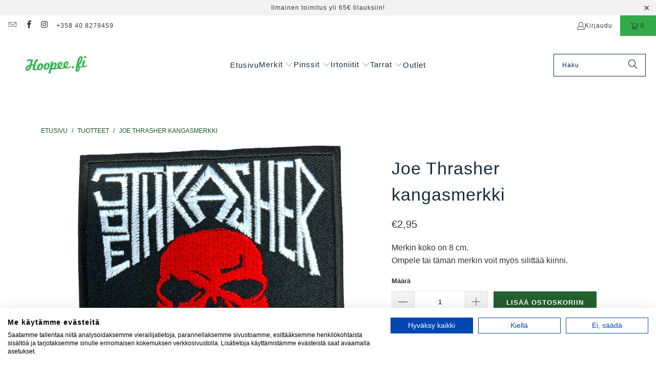

--- FILE ---
content_type: text/html; charset=utf-8
request_url: https://hoopee.fi/products/joe-thrasher-kangasmerkki
body_size: 39682
content:
<!DOCTYPE html>
<html class="no-js no-touch" lang="fi">
  <head>
  <script>
    window.Store = window.Store || {};
    window.Store.id = 48302719137;
  </script>
    <meta charset="utf-8">
    <meta http-equiv="cleartype" content="on">
    <meta name="robots" content="index,follow">

    <!-- Mobile Specific Metas -->
    <meta name="HandheldFriendly" content="True">
    <meta name="MobileOptimized" content="320">
    <meta name="viewport" content="width=device-width,initial-scale=1">
    <meta name="theme-color" content="#ffffff">

    
    <title>
      Joe Thrasher kangasmerkki - Hoopee.fi
    </title>

    
      <meta name="description" content="Joe Thrasher kangasmerkki"/>
    

    <link rel="preconnect" href="https://fonts.shopifycdn.com" />
    <link rel="preconnect" href="https://cdn.shopify.com" />
    <link rel="preconnect" href="https://cdn.shopifycloud.com" />

    <link rel="dns-prefetch" href="https://v.shopify.com" />
    <link rel="dns-prefetch" href="https://www.youtube.com" />
    <link rel="dns-prefetch" href="https://vimeo.com" />

    <link href="//hoopee.fi/cdn/shop/t/15/assets/jquery.min.js?v=147293088974801289311698823742" as="script" rel="preload">

    <!-- Stylesheet for Fancybox library -->
    <link rel="stylesheet" href="//hoopee.fi/cdn/shop/t/15/assets/fancybox.css?v=19278034316635137701698823742" type="text/css" media="all" defer>

    <!-- Stylesheets for Turbo -->
    <link href="//hoopee.fi/cdn/shop/t/15/assets/styles.css?v=129431283993137011771699260119" rel="stylesheet" type="text/css" media="all" />

    <!-- Icons -->
    
      <link rel="shortcut icon" type="image/x-icon" href="//hoopee.fi/cdn/shop/files/wwwhoopeefi-1461996782_180x180.jpg?v=1614357997">
      <link rel="apple-touch-icon" href="//hoopee.fi/cdn/shop/files/wwwhoopeefi-1461996782_180x180.jpg?v=1614357997"/>
      <link rel="apple-touch-icon" sizes="57x57" href="//hoopee.fi/cdn/shop/files/wwwhoopeefi-1461996782_57x57.jpg?v=1614357997"/>
      <link rel="apple-touch-icon" sizes="60x60" href="//hoopee.fi/cdn/shop/files/wwwhoopeefi-1461996782_60x60.jpg?v=1614357997"/>
      <link rel="apple-touch-icon" sizes="72x72" href="//hoopee.fi/cdn/shop/files/wwwhoopeefi-1461996782_72x72.jpg?v=1614357997"/>
      <link rel="apple-touch-icon" sizes="76x76" href="//hoopee.fi/cdn/shop/files/wwwhoopeefi-1461996782_76x76.jpg?v=1614357997"/>
      <link rel="apple-touch-icon" sizes="114x114" href="//hoopee.fi/cdn/shop/files/wwwhoopeefi-1461996782_114x114.jpg?v=1614357997"/>
      <link rel="apple-touch-icon" sizes="180x180" href="//hoopee.fi/cdn/shop/files/wwwhoopeefi-1461996782_180x180.jpg?v=1614357997"/>
      <link rel="apple-touch-icon" sizes="228x228" href="//hoopee.fi/cdn/shop/files/wwwhoopeefi-1461996782_228x228.jpg?v=1614357997"/>
    
    <link rel="canonical" href="https://hoopee.fi/products/joe-thrasher-kangasmerkki"/>

    

    

    

    
    <script>
      window.PXUTheme = window.PXUTheme || {};
      window.PXUTheme.version = '9.2.0';
      window.PXUTheme.name = 'Turbo';
    </script>
    


    
<template id="price-ui"><span class="price " data-price></span><span class="compare-at-price" data-compare-at-price></span><span class="unit-pricing" data-unit-pricing></span></template>
    <template id="price-ui-badge"><div class="price-ui-badge__sticker price-ui-badge__sticker--">
    <span class="price-ui-badge__sticker-text" data-badge></span>
  </div></template>
    
    <template id="price-ui__price"><span class="money" data-price></span></template>
    <template id="price-ui__price-range"><span class="price-min" data-price-min><span class="money" data-price></span></span> - <span class="price-max" data-price-max><span class="money" data-price></span></span></template>
    <template id="price-ui__unit-pricing"><span class="unit-quantity" data-unit-quantity></span> | <span class="unit-price" data-unit-price><span class="money" data-price></span></span> / <span class="unit-measurement" data-unit-measurement></span></template>
    <template id="price-ui-badge__percent-savings-range">Säästä jopa <span data-price-percent></span>%</template>
    <template id="price-ui-badge__percent-savings">Säästä <span data-price-percent></span>%</template>
    <template id="price-ui-badge__price-savings-range">Säästä jopa <span class="money" data-price></span></template>
    <template id="price-ui-badge__price-savings">Säästä <span class="money" data-price></span></template>
    <template id="price-ui-badge__on-sale">ALE!</template>
    <template id="price-ui-badge__sold-out">Lopussa</template>
    <template id="price-ui-badge__in-stock">Varastossa</template>
    


    <script>
      
window.PXUTheme = window.PXUTheme || {};


window.PXUTheme.theme_settings = {};
window.PXUTheme.currency = {};
window.PXUTheme.routes = window.PXUTheme.routes || {};


window.PXUTheme.theme_settings.display_tos_checkbox = false;
window.PXUTheme.theme_settings.go_to_checkout = true;
window.PXUTheme.theme_settings.cart_action = "reload_page";
window.PXUTheme.theme_settings.cart_shipping_calculator = false;


window.PXUTheme.theme_settings.collection_swatches = false;
window.PXUTheme.theme_settings.collection_secondary_image = false;


window.PXUTheme.currency.show_multiple_currencies = false;
window.PXUTheme.currency.shop_currency = "EUR";
window.PXUTheme.currency.default_currency = "EUR";
window.PXUTheme.currency.display_format = "money_format";
window.PXUTheme.currency.money_format = "€{{amount_with_comma_separator}}";
window.PXUTheme.currency.money_format_no_currency = "€{{amount_with_comma_separator}}";
window.PXUTheme.currency.money_format_currency = "€{{amount_with_comma_separator}} EUR";
window.PXUTheme.currency.native_multi_currency = false;
window.PXUTheme.currency.iso_code = "EUR";
window.PXUTheme.currency.symbol = "€";


window.PXUTheme.theme_settings.display_inventory_left = false;
window.PXUTheme.theme_settings.inventory_threshold = 10;
window.PXUTheme.theme_settings.limit_quantity = true;


window.PXUTheme.theme_settings.menu_position = null;


window.PXUTheme.theme_settings.newsletter_popup = false;
window.PXUTheme.theme_settings.newsletter_popup_days = "30";
window.PXUTheme.theme_settings.newsletter_popup_mobile = true;
window.PXUTheme.theme_settings.newsletter_popup_seconds = 30;


window.PXUTheme.theme_settings.pagination_type = "load_more_button";


window.PXUTheme.theme_settings.enable_shopify_collection_badges = false;
window.PXUTheme.theme_settings.quick_shop_thumbnail_position = "bottom-thumbnails";
window.PXUTheme.theme_settings.product_form_style = "radio";
window.PXUTheme.theme_settings.sale_banner_enabled = true;
window.PXUTheme.theme_settings.display_savings = true;
window.PXUTheme.theme_settings.display_sold_out_price = false;
window.PXUTheme.theme_settings.free_text = "Ilmainen!";
window.PXUTheme.theme_settings.video_looping = false;
window.PXUTheme.theme_settings.quick_shop_style = "inline";
window.PXUTheme.theme_settings.hover_enabled = false;


window.PXUTheme.routes.cart_url = "/cart";
window.PXUTheme.routes.cart_update_url = "/cart/update";
window.PXUTheme.routes.root_url = "/";
window.PXUTheme.routes.search_url = "/search";
window.PXUTheme.routes.all_products_collection_url = "/collections/all";
window.PXUTheme.routes.product_recommendations_url = "/recommendations/products";
window.PXUTheme.routes.predictive_search_url = "/search/suggest";


window.PXUTheme.theme_settings.image_loading_style = "blur-up";


window.PXUTheme.theme_settings.enable_autocomplete = true;


window.PXUTheme.theme_settings.page_dots_enabled = false;
window.PXUTheme.theme_settings.slideshow_arrow_size = "light";


window.PXUTheme.theme_settings.quick_shop_enabled = true;


window.PXUTheme.translation = {};


window.PXUTheme.translation.agree_to_terms_warning = "Sinun täytyy hyväksyä toimitusehdot";
window.PXUTheme.translation.one_item_left = "jäljellä!";
window.PXUTheme.translation.items_left_text = "kpl jäljellä";
window.PXUTheme.translation.cart_savings_text = "Alennuksesi yhteensä";
window.PXUTheme.translation.cart_discount_text = "Alennus";
window.PXUTheme.translation.cart_subtotal_text = "Yhteensä";
window.PXUTheme.translation.cart_remove_text = "Poista";
window.PXUTheme.translation.cart_free_text = "Ilmainen!";


window.PXUTheme.translation.newsletter_success_text = "Kiitos uutiskirjeen tilauksesta!";


window.PXUTheme.translation.notify_email = "Kirjoita sähköpostiosoitteesi";
window.PXUTheme.translation.notify_email_value = "Translation missing: fi.contact.fields.email";
window.PXUTheme.translation.notify_email_send = "Lähetä";
window.PXUTheme.translation.notify_message_first = "Ilmoita minulle kun";
window.PXUTheme.translation.notify_message_last = "tulee jälleen myyntiin";
window.PXUTheme.translation.notify_success_text = "Kiitos! Saat ilmoituksen kun tuotetta on jälleen saatavilla!";


window.PXUTheme.translation.add_to_cart = "Lisää ostoskoriin";
window.PXUTheme.translation.coming_soon_text = "Tulossa pian";
window.PXUTheme.translation.sold_out_text = "Nyt loppu. Lisää tulossa lähiviikkoina!";
window.PXUTheme.translation.sale_text = "ALE!";
window.PXUTheme.translation.savings_text = "Säästät";
window.PXUTheme.translation.from_text = "alkaen ";
window.PXUTheme.translation.new_text = "Uusi";
window.PXUTheme.translation.pre_order_text = "Ennakkotilaa!";
window.PXUTheme.translation.unavailable_text = "Väliaikaisesti lopussa";


window.PXUTheme.translation.all_results = "Katso kaikki";
window.PXUTheme.translation.no_results = "Tuloksia ei löytynyt :(";


window.PXUTheme.media_queries = {};
window.PXUTheme.media_queries.small = window.matchMedia( "(max-width: 480px)" );
window.PXUTheme.media_queries.medium = window.matchMedia( "(max-width: 798px)" );
window.PXUTheme.media_queries.large = window.matchMedia( "(min-width: 799px)" );
window.PXUTheme.media_queries.larger = window.matchMedia( "(min-width: 960px)" );
window.PXUTheme.media_queries.xlarge = window.matchMedia( "(min-width: 1200px)" );
window.PXUTheme.media_queries.ie10 = window.matchMedia( "all and (-ms-high-contrast: none), (-ms-high-contrast: active)" );
window.PXUTheme.media_queries.tablet = window.matchMedia( "only screen and (min-width: 799px) and (max-width: 1024px)" );
window.PXUTheme.media_queries.mobile_and_tablet = window.matchMedia( "(max-width: 1024px)" );
    </script>

    

    

    <script>
      
    </script>

    <script>window.performance && window.performance.mark && window.performance.mark('shopify.content_for_header.start');</script><meta id="shopify-digital-wallet" name="shopify-digital-wallet" content="/48302719137/digital_wallets/dialog">
<link rel="alternate" type="application/json+oembed" href="https://hoopee.fi/products/joe-thrasher-kangasmerkki.oembed">
<script async="async" src="/checkouts/internal/preloads.js?locale=fi-FI"></script>
<script id="shopify-features" type="application/json">{"accessToken":"eee1dd102d6b538243215b0d0f4a8a28","betas":["rich-media-storefront-analytics"],"domain":"hoopee.fi","predictiveSearch":true,"shopId":48302719137,"locale":"fi"}</script>
<script>var Shopify = Shopify || {};
Shopify.shop = "hoopee-fi.myshopify.com";
Shopify.locale = "fi";
Shopify.currency = {"active":"EUR","rate":"1.0"};
Shopify.country = "FI";
Shopify.theme = {"name":"Turbo - Tennessee - 9.2.0 - 1.11.2023","id":154626490700,"schema_name":"Turbo","schema_version":"9.2.0","theme_store_id":null,"role":"main"};
Shopify.theme.handle = "null";
Shopify.theme.style = {"id":null,"handle":null};
Shopify.cdnHost = "hoopee.fi/cdn";
Shopify.routes = Shopify.routes || {};
Shopify.routes.root = "/";</script>
<script type="module">!function(o){(o.Shopify=o.Shopify||{}).modules=!0}(window);</script>
<script>!function(o){function n(){var o=[];function n(){o.push(Array.prototype.slice.apply(arguments))}return n.q=o,n}var t=o.Shopify=o.Shopify||{};t.loadFeatures=n(),t.autoloadFeatures=n()}(window);</script>
<script id="shop-js-analytics" type="application/json">{"pageType":"product"}</script>
<script defer="defer" async type="module" src="//hoopee.fi/cdn/shopifycloud/shop-js/modules/v2/client.init-shop-cart-sync_DIlT3n9P.fi.esm.js"></script>
<script defer="defer" async type="module" src="//hoopee.fi/cdn/shopifycloud/shop-js/modules/v2/chunk.common_B_sBYa7Y.esm.js"></script>
<script type="module">
  await import("//hoopee.fi/cdn/shopifycloud/shop-js/modules/v2/client.init-shop-cart-sync_DIlT3n9P.fi.esm.js");
await import("//hoopee.fi/cdn/shopifycloud/shop-js/modules/v2/chunk.common_B_sBYa7Y.esm.js");

  window.Shopify.SignInWithShop?.initShopCartSync?.({"fedCMEnabled":true,"windoidEnabled":true});

</script>
<script>(function() {
  var isLoaded = false;
  function asyncLoad() {
    if (isLoaded) return;
    isLoaded = true;
    var urls = ["https:\/\/cdn.jsdelivr.net\/gh\/apphq\/slidecart-dist@master\/slidecarthq-forward.js?4\u0026shop=hoopee-fi.myshopify.com","https:\/\/bundle.conversionbear.com\/script?app=bundle\u0026shop=hoopee-fi.myshopify.com"];
    for (var i = 0; i < urls.length; i++) {
      var s = document.createElement('script');
      s.type = 'text/javascript';
      s.async = true;
      s.src = urls[i];
      var x = document.getElementsByTagName('script')[0];
      x.parentNode.insertBefore(s, x);
    }
  };
  if(window.attachEvent) {
    window.attachEvent('onload', asyncLoad);
  } else {
    window.addEventListener('load', asyncLoad, false);
  }
})();</script>
<script id="__st">var __st={"a":48302719137,"offset":7200,"reqid":"e914d121-4ae4-418a-a65d-12ed302cd17e-1768990309","pageurl":"hoopee.fi\/products\/joe-thrasher-kangasmerkki","u":"28cef6ca372b","p":"product","rtyp":"product","rid":5931243831457};</script>
<script>window.ShopifyPaypalV4VisibilityTracking = true;</script>
<script id="captcha-bootstrap">!function(){'use strict';const t='contact',e='account',n='new_comment',o=[[t,t],['blogs',n],['comments',n],[t,'customer']],c=[[e,'customer_login'],[e,'guest_login'],[e,'recover_customer_password'],[e,'create_customer']],r=t=>t.map((([t,e])=>`form[action*='/${t}']:not([data-nocaptcha='true']) input[name='form_type'][value='${e}']`)).join(','),a=t=>()=>t?[...document.querySelectorAll(t)].map((t=>t.form)):[];function s(){const t=[...o],e=r(t);return a(e)}const i='password',u='form_key',d=['recaptcha-v3-token','g-recaptcha-response','h-captcha-response',i],f=()=>{try{return window.sessionStorage}catch{return}},m='__shopify_v',_=t=>t.elements[u];function p(t,e,n=!1){try{const o=window.sessionStorage,c=JSON.parse(o.getItem(e)),{data:r}=function(t){const{data:e,action:n}=t;return t[m]||n?{data:e,action:n}:{data:t,action:n}}(c);for(const[e,n]of Object.entries(r))t.elements[e]&&(t.elements[e].value=n);n&&o.removeItem(e)}catch(o){console.error('form repopulation failed',{error:o})}}const l='form_type',E='cptcha';function T(t){t.dataset[E]=!0}const w=window,h=w.document,L='Shopify',v='ce_forms',y='captcha';let A=!1;((t,e)=>{const n=(g='f06e6c50-85a8-45c8-87d0-21a2b65856fe',I='https://cdn.shopify.com/shopifycloud/storefront-forms-hcaptcha/ce_storefront_forms_captcha_hcaptcha.v1.5.2.iife.js',D={infoText:'hCaptchan suojaama',privacyText:'Tietosuoja',termsText:'Ehdot'},(t,e,n)=>{const o=w[L][v],c=o.bindForm;if(c)return c(t,g,e,D).then(n);var r;o.q.push([[t,g,e,D],n]),r=I,A||(h.body.append(Object.assign(h.createElement('script'),{id:'captcha-provider',async:!0,src:r})),A=!0)});var g,I,D;w[L]=w[L]||{},w[L][v]=w[L][v]||{},w[L][v].q=[],w[L][y]=w[L][y]||{},w[L][y].protect=function(t,e){n(t,void 0,e),T(t)},Object.freeze(w[L][y]),function(t,e,n,w,h,L){const[v,y,A,g]=function(t,e,n){const i=e?o:[],u=t?c:[],d=[...i,...u],f=r(d),m=r(i),_=r(d.filter((([t,e])=>n.includes(e))));return[a(f),a(m),a(_),s()]}(w,h,L),I=t=>{const e=t.target;return e instanceof HTMLFormElement?e:e&&e.form},D=t=>v().includes(t);t.addEventListener('submit',(t=>{const e=I(t);if(!e)return;const n=D(e)&&!e.dataset.hcaptchaBound&&!e.dataset.recaptchaBound,o=_(e),c=g().includes(e)&&(!o||!o.value);(n||c)&&t.preventDefault(),c&&!n&&(function(t){try{if(!f())return;!function(t){const e=f();if(!e)return;const n=_(t);if(!n)return;const o=n.value;o&&e.removeItem(o)}(t);const e=Array.from(Array(32),(()=>Math.random().toString(36)[2])).join('');!function(t,e){_(t)||t.append(Object.assign(document.createElement('input'),{type:'hidden',name:u})),t.elements[u].value=e}(t,e),function(t,e){const n=f();if(!n)return;const o=[...t.querySelectorAll(`input[type='${i}']`)].map((({name:t})=>t)),c=[...d,...o],r={};for(const[a,s]of new FormData(t).entries())c.includes(a)||(r[a]=s);n.setItem(e,JSON.stringify({[m]:1,action:t.action,data:r}))}(t,e)}catch(e){console.error('failed to persist form',e)}}(e),e.submit())}));const S=(t,e)=>{t&&!t.dataset[E]&&(n(t,e.some((e=>e===t))),T(t))};for(const o of['focusin','change'])t.addEventListener(o,(t=>{const e=I(t);D(e)&&S(e,y())}));const B=e.get('form_key'),M=e.get(l),P=B&&M;t.addEventListener('DOMContentLoaded',(()=>{const t=y();if(P)for(const e of t)e.elements[l].value===M&&p(e,B);[...new Set([...A(),...v().filter((t=>'true'===t.dataset.shopifyCaptcha))])].forEach((e=>S(e,t)))}))}(h,new URLSearchParams(w.location.search),n,t,e,['guest_login'])})(!0,!0)}();</script>
<script integrity="sha256-4kQ18oKyAcykRKYeNunJcIwy7WH5gtpwJnB7kiuLZ1E=" data-source-attribution="shopify.loadfeatures" defer="defer" src="//hoopee.fi/cdn/shopifycloud/storefront/assets/storefront/load_feature-a0a9edcb.js" crossorigin="anonymous"></script>
<script data-source-attribution="shopify.dynamic_checkout.dynamic.init">var Shopify=Shopify||{};Shopify.PaymentButton=Shopify.PaymentButton||{isStorefrontPortableWallets:!0,init:function(){window.Shopify.PaymentButton.init=function(){};var t=document.createElement("script");t.src="https://hoopee.fi/cdn/shopifycloud/portable-wallets/latest/portable-wallets.fi.js",t.type="module",document.head.appendChild(t)}};
</script>
<script data-source-attribution="shopify.dynamic_checkout.buyer_consent">
  function portableWalletsHideBuyerConsent(e){var t=document.getElementById("shopify-buyer-consent"),n=document.getElementById("shopify-subscription-policy-button");t&&n&&(t.classList.add("hidden"),t.setAttribute("aria-hidden","true"),n.removeEventListener("click",e))}function portableWalletsShowBuyerConsent(e){var t=document.getElementById("shopify-buyer-consent"),n=document.getElementById("shopify-subscription-policy-button");t&&n&&(t.classList.remove("hidden"),t.removeAttribute("aria-hidden"),n.addEventListener("click",e))}window.Shopify?.PaymentButton&&(window.Shopify.PaymentButton.hideBuyerConsent=portableWalletsHideBuyerConsent,window.Shopify.PaymentButton.showBuyerConsent=portableWalletsShowBuyerConsent);
</script>
<script data-source-attribution="shopify.dynamic_checkout.cart.bootstrap">document.addEventListener("DOMContentLoaded",(function(){function t(){return document.querySelector("shopify-accelerated-checkout-cart, shopify-accelerated-checkout")}if(t())Shopify.PaymentButton.init();else{new MutationObserver((function(e,n){t()&&(Shopify.PaymentButton.init(),n.disconnect())})).observe(document.body,{childList:!0,subtree:!0})}}));
</script>

<script>window.performance && window.performance.mark && window.performance.mark('shopify.content_for_header.end');</script>

    

<meta name="author" content="Hoopee.fi">
<meta property="og:url" content="https://hoopee.fi/products/joe-thrasher-kangasmerkki">
<meta property="og:site_name" content="Hoopee.fi">




  <meta property="og:type" content="product">
  <meta property="og:title" content="Joe Thrasher kangasmerkki">
  
    
      <meta property="og:image" content="https://hoopee.fi/cdn/shop/files/image_d5aec95b-e5f8-4379-b611-72ff69de4b39_600x.jpg?v=1689084713">
      <meta property="og:image:secure_url" content="https://hoopee.fi/cdn/shop/files/image_d5aec95b-e5f8-4379-b611-72ff69de4b39_600x.jpg?v=1689084713">
      
      <meta property="og:image:width" content="1024">
      <meta property="og:image:height" content="1024">
    
  
  <meta property="product:price:amount" content="2,95">
  <meta property="product:price:currency" content="EUR">



  <meta property="og:description" content="Joe Thrasher kangasmerkki">




<meta name="twitter:card" content="summary">

  <meta name="twitter:title" content="Joe Thrasher kangasmerkki">
  <meta name="twitter:description" content="Merkin koko on 8 cm.Ompele tai tämän merkin voit myös silittää kiinni.">
  <meta name="twitter:image" content="https://hoopee.fi/cdn/shop/files/image_d5aec95b-e5f8-4379-b611-72ff69de4b39_240x.jpg?v=1689084713">
  <meta name="twitter:image:width" content="240">
  <meta name="twitter:image:height" content="240">
  <meta name="twitter:image:alt" content="Joe Thrasher kangasmerkki - Hoopee.fi">



    
    
  <!-- BEGIN app block: shopify://apps/cookiefirst-cookie-consent/blocks/app-embed/37d77193-8346-4ef8-8a15-e89dc81b23b7 -->
  
  
  
  
    
      <link rel="preconnect" href="//consent.cookiefirst.com">
      <link rel="preconnect" href="//edge.cookiefirst.com" />
      <link rel="dns-prefetch" href="//consent.cookiefirst.com">
      <link rel="dns-prefetch" href="//edge.cookiefirst.com" />
      <link rel="preload" href="//consent.cookiefirst.com/sh-customer-privacy.js" as="script">
      <script type="text/javascript" src="//consent.cookiefirst.com/sh-customer-privacy.js"></script>
      
        
          <script src="https://consent.cookiefirst.com/sites/hoopee.fi-e1df0d71-2f18-4055-98b7-281deba602de/consent.js"></script>
        
      
    
  


<!-- END app block --><!-- BEGIN app block: shopify://apps/seowill-redirects/blocks/brokenlink-404/cc7b1996-e567-42d0-8862-356092041863 -->
<script type="text/javascript">
    !function(t){var e={};function r(n){if(e[n])return e[n].exports;var o=e[n]={i:n,l:!1,exports:{}};return t[n].call(o.exports,o,o.exports,r),o.l=!0,o.exports}r.m=t,r.c=e,r.d=function(t,e,n){r.o(t,e)||Object.defineProperty(t,e,{enumerable:!0,get:n})},r.r=function(t){"undefined"!==typeof Symbol&&Symbol.toStringTag&&Object.defineProperty(t,Symbol.toStringTag,{value:"Module"}),Object.defineProperty(t,"__esModule",{value:!0})},r.t=function(t,e){if(1&e&&(t=r(t)),8&e)return t;if(4&e&&"object"===typeof t&&t&&t.__esModule)return t;var n=Object.create(null);if(r.r(n),Object.defineProperty(n,"default",{enumerable:!0,value:t}),2&e&&"string"!=typeof t)for(var o in t)r.d(n,o,function(e){return t[e]}.bind(null,o));return n},r.n=function(t){var e=t&&t.__esModule?function(){return t.default}:function(){return t};return r.d(e,"a",e),e},r.o=function(t,e){return Object.prototype.hasOwnProperty.call(t,e)},r.p="",r(r.s=11)}([function(t,e,r){"use strict";var n=r(2),o=Object.prototype.toString;function i(t){return"[object Array]"===o.call(t)}function a(t){return"undefined"===typeof t}function u(t){return null!==t&&"object"===typeof t}function s(t){return"[object Function]"===o.call(t)}function c(t,e){if(null!==t&&"undefined"!==typeof t)if("object"!==typeof t&&(t=[t]),i(t))for(var r=0,n=t.length;r<n;r++)e.call(null,t[r],r,t);else for(var o in t)Object.prototype.hasOwnProperty.call(t,o)&&e.call(null,t[o],o,t)}t.exports={isArray:i,isArrayBuffer:function(t){return"[object ArrayBuffer]"===o.call(t)},isBuffer:function(t){return null!==t&&!a(t)&&null!==t.constructor&&!a(t.constructor)&&"function"===typeof t.constructor.isBuffer&&t.constructor.isBuffer(t)},isFormData:function(t){return"undefined"!==typeof FormData&&t instanceof FormData},isArrayBufferView:function(t){return"undefined"!==typeof ArrayBuffer&&ArrayBuffer.isView?ArrayBuffer.isView(t):t&&t.buffer&&t.buffer instanceof ArrayBuffer},isString:function(t){return"string"===typeof t},isNumber:function(t){return"number"===typeof t},isObject:u,isUndefined:a,isDate:function(t){return"[object Date]"===o.call(t)},isFile:function(t){return"[object File]"===o.call(t)},isBlob:function(t){return"[object Blob]"===o.call(t)},isFunction:s,isStream:function(t){return u(t)&&s(t.pipe)},isURLSearchParams:function(t){return"undefined"!==typeof URLSearchParams&&t instanceof URLSearchParams},isStandardBrowserEnv:function(){return("undefined"===typeof navigator||"ReactNative"!==navigator.product&&"NativeScript"!==navigator.product&&"NS"!==navigator.product)&&("undefined"!==typeof window&&"undefined"!==typeof document)},forEach:c,merge:function t(){var e={};function r(r,n){"object"===typeof e[n]&&"object"===typeof r?e[n]=t(e[n],r):e[n]=r}for(var n=0,o=arguments.length;n<o;n++)c(arguments[n],r);return e},deepMerge:function t(){var e={};function r(r,n){"object"===typeof e[n]&&"object"===typeof r?e[n]=t(e[n],r):e[n]="object"===typeof r?t({},r):r}for(var n=0,o=arguments.length;n<o;n++)c(arguments[n],r);return e},extend:function(t,e,r){return c(e,(function(e,o){t[o]=r&&"function"===typeof e?n(e,r):e})),t},trim:function(t){return t.replace(/^\s*/,"").replace(/\s*$/,"")}}},function(t,e,r){t.exports=r(12)},function(t,e,r){"use strict";t.exports=function(t,e){return function(){for(var r=new Array(arguments.length),n=0;n<r.length;n++)r[n]=arguments[n];return t.apply(e,r)}}},function(t,e,r){"use strict";var n=r(0);function o(t){return encodeURIComponent(t).replace(/%40/gi,"@").replace(/%3A/gi,":").replace(/%24/g,"$").replace(/%2C/gi,",").replace(/%20/g,"+").replace(/%5B/gi,"[").replace(/%5D/gi,"]")}t.exports=function(t,e,r){if(!e)return t;var i;if(r)i=r(e);else if(n.isURLSearchParams(e))i=e.toString();else{var a=[];n.forEach(e,(function(t,e){null!==t&&"undefined"!==typeof t&&(n.isArray(t)?e+="[]":t=[t],n.forEach(t,(function(t){n.isDate(t)?t=t.toISOString():n.isObject(t)&&(t=JSON.stringify(t)),a.push(o(e)+"="+o(t))})))})),i=a.join("&")}if(i){var u=t.indexOf("#");-1!==u&&(t=t.slice(0,u)),t+=(-1===t.indexOf("?")?"?":"&")+i}return t}},function(t,e,r){"use strict";t.exports=function(t){return!(!t||!t.__CANCEL__)}},function(t,e,r){"use strict";(function(e){var n=r(0),o=r(19),i={"Content-Type":"application/x-www-form-urlencoded"};function a(t,e){!n.isUndefined(t)&&n.isUndefined(t["Content-Type"])&&(t["Content-Type"]=e)}var u={adapter:function(){var t;return("undefined"!==typeof XMLHttpRequest||"undefined"!==typeof e&&"[object process]"===Object.prototype.toString.call(e))&&(t=r(6)),t}(),transformRequest:[function(t,e){return o(e,"Accept"),o(e,"Content-Type"),n.isFormData(t)||n.isArrayBuffer(t)||n.isBuffer(t)||n.isStream(t)||n.isFile(t)||n.isBlob(t)?t:n.isArrayBufferView(t)?t.buffer:n.isURLSearchParams(t)?(a(e,"application/x-www-form-urlencoded;charset=utf-8"),t.toString()):n.isObject(t)?(a(e,"application/json;charset=utf-8"),JSON.stringify(t)):t}],transformResponse:[function(t){if("string"===typeof t)try{t=JSON.parse(t)}catch(e){}return t}],timeout:0,xsrfCookieName:"XSRF-TOKEN",xsrfHeaderName:"X-XSRF-TOKEN",maxContentLength:-1,validateStatus:function(t){return t>=200&&t<300},headers:{common:{Accept:"application/json, text/plain, */*"}}};n.forEach(["delete","get","head"],(function(t){u.headers[t]={}})),n.forEach(["post","put","patch"],(function(t){u.headers[t]=n.merge(i)})),t.exports=u}).call(this,r(18))},function(t,e,r){"use strict";var n=r(0),o=r(20),i=r(3),a=r(22),u=r(25),s=r(26),c=r(7);t.exports=function(t){return new Promise((function(e,f){var l=t.data,p=t.headers;n.isFormData(l)&&delete p["Content-Type"];var h=new XMLHttpRequest;if(t.auth){var d=t.auth.username||"",m=t.auth.password||"";p.Authorization="Basic "+btoa(d+":"+m)}var y=a(t.baseURL,t.url);if(h.open(t.method.toUpperCase(),i(y,t.params,t.paramsSerializer),!0),h.timeout=t.timeout,h.onreadystatechange=function(){if(h&&4===h.readyState&&(0!==h.status||h.responseURL&&0===h.responseURL.indexOf("file:"))){var r="getAllResponseHeaders"in h?u(h.getAllResponseHeaders()):null,n={data:t.responseType&&"text"!==t.responseType?h.response:h.responseText,status:h.status,statusText:h.statusText,headers:r,config:t,request:h};o(e,f,n),h=null}},h.onabort=function(){h&&(f(c("Request aborted",t,"ECONNABORTED",h)),h=null)},h.onerror=function(){f(c("Network Error",t,null,h)),h=null},h.ontimeout=function(){var e="timeout of "+t.timeout+"ms exceeded";t.timeoutErrorMessage&&(e=t.timeoutErrorMessage),f(c(e,t,"ECONNABORTED",h)),h=null},n.isStandardBrowserEnv()){var v=r(27),g=(t.withCredentials||s(y))&&t.xsrfCookieName?v.read(t.xsrfCookieName):void 0;g&&(p[t.xsrfHeaderName]=g)}if("setRequestHeader"in h&&n.forEach(p,(function(t,e){"undefined"===typeof l&&"content-type"===e.toLowerCase()?delete p[e]:h.setRequestHeader(e,t)})),n.isUndefined(t.withCredentials)||(h.withCredentials=!!t.withCredentials),t.responseType)try{h.responseType=t.responseType}catch(w){if("json"!==t.responseType)throw w}"function"===typeof t.onDownloadProgress&&h.addEventListener("progress",t.onDownloadProgress),"function"===typeof t.onUploadProgress&&h.upload&&h.upload.addEventListener("progress",t.onUploadProgress),t.cancelToken&&t.cancelToken.promise.then((function(t){h&&(h.abort(),f(t),h=null)})),void 0===l&&(l=null),h.send(l)}))}},function(t,e,r){"use strict";var n=r(21);t.exports=function(t,e,r,o,i){var a=new Error(t);return n(a,e,r,o,i)}},function(t,e,r){"use strict";var n=r(0);t.exports=function(t,e){e=e||{};var r={},o=["url","method","params","data"],i=["headers","auth","proxy"],a=["baseURL","url","transformRequest","transformResponse","paramsSerializer","timeout","withCredentials","adapter","responseType","xsrfCookieName","xsrfHeaderName","onUploadProgress","onDownloadProgress","maxContentLength","validateStatus","maxRedirects","httpAgent","httpsAgent","cancelToken","socketPath"];n.forEach(o,(function(t){"undefined"!==typeof e[t]&&(r[t]=e[t])})),n.forEach(i,(function(o){n.isObject(e[o])?r[o]=n.deepMerge(t[o],e[o]):"undefined"!==typeof e[o]?r[o]=e[o]:n.isObject(t[o])?r[o]=n.deepMerge(t[o]):"undefined"!==typeof t[o]&&(r[o]=t[o])})),n.forEach(a,(function(n){"undefined"!==typeof e[n]?r[n]=e[n]:"undefined"!==typeof t[n]&&(r[n]=t[n])}));var u=o.concat(i).concat(a),s=Object.keys(e).filter((function(t){return-1===u.indexOf(t)}));return n.forEach(s,(function(n){"undefined"!==typeof e[n]?r[n]=e[n]:"undefined"!==typeof t[n]&&(r[n]=t[n])})),r}},function(t,e,r){"use strict";function n(t){this.message=t}n.prototype.toString=function(){return"Cancel"+(this.message?": "+this.message:"")},n.prototype.__CANCEL__=!0,t.exports=n},function(t,e,r){t.exports=r(13)},function(t,e,r){t.exports=r(30)},function(t,e,r){var n=function(t){"use strict";var e=Object.prototype,r=e.hasOwnProperty,n="function"===typeof Symbol?Symbol:{},o=n.iterator||"@@iterator",i=n.asyncIterator||"@@asyncIterator",a=n.toStringTag||"@@toStringTag";function u(t,e,r){return Object.defineProperty(t,e,{value:r,enumerable:!0,configurable:!0,writable:!0}),t[e]}try{u({},"")}catch(S){u=function(t,e,r){return t[e]=r}}function s(t,e,r,n){var o=e&&e.prototype instanceof l?e:l,i=Object.create(o.prototype),a=new L(n||[]);return i._invoke=function(t,e,r){var n="suspendedStart";return function(o,i){if("executing"===n)throw new Error("Generator is already running");if("completed"===n){if("throw"===o)throw i;return j()}for(r.method=o,r.arg=i;;){var a=r.delegate;if(a){var u=x(a,r);if(u){if(u===f)continue;return u}}if("next"===r.method)r.sent=r._sent=r.arg;else if("throw"===r.method){if("suspendedStart"===n)throw n="completed",r.arg;r.dispatchException(r.arg)}else"return"===r.method&&r.abrupt("return",r.arg);n="executing";var s=c(t,e,r);if("normal"===s.type){if(n=r.done?"completed":"suspendedYield",s.arg===f)continue;return{value:s.arg,done:r.done}}"throw"===s.type&&(n="completed",r.method="throw",r.arg=s.arg)}}}(t,r,a),i}function c(t,e,r){try{return{type:"normal",arg:t.call(e,r)}}catch(S){return{type:"throw",arg:S}}}t.wrap=s;var f={};function l(){}function p(){}function h(){}var d={};d[o]=function(){return this};var m=Object.getPrototypeOf,y=m&&m(m(T([])));y&&y!==e&&r.call(y,o)&&(d=y);var v=h.prototype=l.prototype=Object.create(d);function g(t){["next","throw","return"].forEach((function(e){u(t,e,(function(t){return this._invoke(e,t)}))}))}function w(t,e){var n;this._invoke=function(o,i){function a(){return new e((function(n,a){!function n(o,i,a,u){var s=c(t[o],t,i);if("throw"!==s.type){var f=s.arg,l=f.value;return l&&"object"===typeof l&&r.call(l,"__await")?e.resolve(l.__await).then((function(t){n("next",t,a,u)}),(function(t){n("throw",t,a,u)})):e.resolve(l).then((function(t){f.value=t,a(f)}),(function(t){return n("throw",t,a,u)}))}u(s.arg)}(o,i,n,a)}))}return n=n?n.then(a,a):a()}}function x(t,e){var r=t.iterator[e.method];if(void 0===r){if(e.delegate=null,"throw"===e.method){if(t.iterator.return&&(e.method="return",e.arg=void 0,x(t,e),"throw"===e.method))return f;e.method="throw",e.arg=new TypeError("The iterator does not provide a 'throw' method")}return f}var n=c(r,t.iterator,e.arg);if("throw"===n.type)return e.method="throw",e.arg=n.arg,e.delegate=null,f;var o=n.arg;return o?o.done?(e[t.resultName]=o.value,e.next=t.nextLoc,"return"!==e.method&&(e.method="next",e.arg=void 0),e.delegate=null,f):o:(e.method="throw",e.arg=new TypeError("iterator result is not an object"),e.delegate=null,f)}function b(t){var e={tryLoc:t[0]};1 in t&&(e.catchLoc=t[1]),2 in t&&(e.finallyLoc=t[2],e.afterLoc=t[3]),this.tryEntries.push(e)}function E(t){var e=t.completion||{};e.type="normal",delete e.arg,t.completion=e}function L(t){this.tryEntries=[{tryLoc:"root"}],t.forEach(b,this),this.reset(!0)}function T(t){if(t){var e=t[o];if(e)return e.call(t);if("function"===typeof t.next)return t;if(!isNaN(t.length)){var n=-1,i=function e(){for(;++n<t.length;)if(r.call(t,n))return e.value=t[n],e.done=!1,e;return e.value=void 0,e.done=!0,e};return i.next=i}}return{next:j}}function j(){return{value:void 0,done:!0}}return p.prototype=v.constructor=h,h.constructor=p,p.displayName=u(h,a,"GeneratorFunction"),t.isGeneratorFunction=function(t){var e="function"===typeof t&&t.constructor;return!!e&&(e===p||"GeneratorFunction"===(e.displayName||e.name))},t.mark=function(t){return Object.setPrototypeOf?Object.setPrototypeOf(t,h):(t.__proto__=h,u(t,a,"GeneratorFunction")),t.prototype=Object.create(v),t},t.awrap=function(t){return{__await:t}},g(w.prototype),w.prototype[i]=function(){return this},t.AsyncIterator=w,t.async=function(e,r,n,o,i){void 0===i&&(i=Promise);var a=new w(s(e,r,n,o),i);return t.isGeneratorFunction(r)?a:a.next().then((function(t){return t.done?t.value:a.next()}))},g(v),u(v,a,"Generator"),v[o]=function(){return this},v.toString=function(){return"[object Generator]"},t.keys=function(t){var e=[];for(var r in t)e.push(r);return e.reverse(),function r(){for(;e.length;){var n=e.pop();if(n in t)return r.value=n,r.done=!1,r}return r.done=!0,r}},t.values=T,L.prototype={constructor:L,reset:function(t){if(this.prev=0,this.next=0,this.sent=this._sent=void 0,this.done=!1,this.delegate=null,this.method="next",this.arg=void 0,this.tryEntries.forEach(E),!t)for(var e in this)"t"===e.charAt(0)&&r.call(this,e)&&!isNaN(+e.slice(1))&&(this[e]=void 0)},stop:function(){this.done=!0;var t=this.tryEntries[0].completion;if("throw"===t.type)throw t.arg;return this.rval},dispatchException:function(t){if(this.done)throw t;var e=this;function n(r,n){return a.type="throw",a.arg=t,e.next=r,n&&(e.method="next",e.arg=void 0),!!n}for(var o=this.tryEntries.length-1;o>=0;--o){var i=this.tryEntries[o],a=i.completion;if("root"===i.tryLoc)return n("end");if(i.tryLoc<=this.prev){var u=r.call(i,"catchLoc"),s=r.call(i,"finallyLoc");if(u&&s){if(this.prev<i.catchLoc)return n(i.catchLoc,!0);if(this.prev<i.finallyLoc)return n(i.finallyLoc)}else if(u){if(this.prev<i.catchLoc)return n(i.catchLoc,!0)}else{if(!s)throw new Error("try statement without catch or finally");if(this.prev<i.finallyLoc)return n(i.finallyLoc)}}}},abrupt:function(t,e){for(var n=this.tryEntries.length-1;n>=0;--n){var o=this.tryEntries[n];if(o.tryLoc<=this.prev&&r.call(o,"finallyLoc")&&this.prev<o.finallyLoc){var i=o;break}}i&&("break"===t||"continue"===t)&&i.tryLoc<=e&&e<=i.finallyLoc&&(i=null);var a=i?i.completion:{};return a.type=t,a.arg=e,i?(this.method="next",this.next=i.finallyLoc,f):this.complete(a)},complete:function(t,e){if("throw"===t.type)throw t.arg;return"break"===t.type||"continue"===t.type?this.next=t.arg:"return"===t.type?(this.rval=this.arg=t.arg,this.method="return",this.next="end"):"normal"===t.type&&e&&(this.next=e),f},finish:function(t){for(var e=this.tryEntries.length-1;e>=0;--e){var r=this.tryEntries[e];if(r.finallyLoc===t)return this.complete(r.completion,r.afterLoc),E(r),f}},catch:function(t){for(var e=this.tryEntries.length-1;e>=0;--e){var r=this.tryEntries[e];if(r.tryLoc===t){var n=r.completion;if("throw"===n.type){var o=n.arg;E(r)}return o}}throw new Error("illegal catch attempt")},delegateYield:function(t,e,r){return this.delegate={iterator:T(t),resultName:e,nextLoc:r},"next"===this.method&&(this.arg=void 0),f}},t}(t.exports);try{regeneratorRuntime=n}catch(o){Function("r","regeneratorRuntime = r")(n)}},function(t,e,r){"use strict";var n=r(0),o=r(2),i=r(14),a=r(8);function u(t){var e=new i(t),r=o(i.prototype.request,e);return n.extend(r,i.prototype,e),n.extend(r,e),r}var s=u(r(5));s.Axios=i,s.create=function(t){return u(a(s.defaults,t))},s.Cancel=r(9),s.CancelToken=r(28),s.isCancel=r(4),s.all=function(t){return Promise.all(t)},s.spread=r(29),t.exports=s,t.exports.default=s},function(t,e,r){"use strict";var n=r(0),o=r(3),i=r(15),a=r(16),u=r(8);function s(t){this.defaults=t,this.interceptors={request:new i,response:new i}}s.prototype.request=function(t){"string"===typeof t?(t=arguments[1]||{}).url=arguments[0]:t=t||{},(t=u(this.defaults,t)).method?t.method=t.method.toLowerCase():this.defaults.method?t.method=this.defaults.method.toLowerCase():t.method="get";var e=[a,void 0],r=Promise.resolve(t);for(this.interceptors.request.forEach((function(t){e.unshift(t.fulfilled,t.rejected)})),this.interceptors.response.forEach((function(t){e.push(t.fulfilled,t.rejected)}));e.length;)r=r.then(e.shift(),e.shift());return r},s.prototype.getUri=function(t){return t=u(this.defaults,t),o(t.url,t.params,t.paramsSerializer).replace(/^\?/,"")},n.forEach(["delete","get","head","options"],(function(t){s.prototype[t]=function(e,r){return this.request(n.merge(r||{},{method:t,url:e}))}})),n.forEach(["post","put","patch"],(function(t){s.prototype[t]=function(e,r,o){return this.request(n.merge(o||{},{method:t,url:e,data:r}))}})),t.exports=s},function(t,e,r){"use strict";var n=r(0);function o(){this.handlers=[]}o.prototype.use=function(t,e){return this.handlers.push({fulfilled:t,rejected:e}),this.handlers.length-1},o.prototype.eject=function(t){this.handlers[t]&&(this.handlers[t]=null)},o.prototype.forEach=function(t){n.forEach(this.handlers,(function(e){null!==e&&t(e)}))},t.exports=o},function(t,e,r){"use strict";var n=r(0),o=r(17),i=r(4),a=r(5);function u(t){t.cancelToken&&t.cancelToken.throwIfRequested()}t.exports=function(t){return u(t),t.headers=t.headers||{},t.data=o(t.data,t.headers,t.transformRequest),t.headers=n.merge(t.headers.common||{},t.headers[t.method]||{},t.headers),n.forEach(["delete","get","head","post","put","patch","common"],(function(e){delete t.headers[e]})),(t.adapter||a.adapter)(t).then((function(e){return u(t),e.data=o(e.data,e.headers,t.transformResponse),e}),(function(e){return i(e)||(u(t),e&&e.response&&(e.response.data=o(e.response.data,e.response.headers,t.transformResponse))),Promise.reject(e)}))}},function(t,e,r){"use strict";var n=r(0);t.exports=function(t,e,r){return n.forEach(r,(function(r){t=r(t,e)})),t}},function(t,e){var r,n,o=t.exports={};function i(){throw new Error("setTimeout has not been defined")}function a(){throw new Error("clearTimeout has not been defined")}function u(t){if(r===setTimeout)return setTimeout(t,0);if((r===i||!r)&&setTimeout)return r=setTimeout,setTimeout(t,0);try{return r(t,0)}catch(e){try{return r.call(null,t,0)}catch(e){return r.call(this,t,0)}}}!function(){try{r="function"===typeof setTimeout?setTimeout:i}catch(t){r=i}try{n="function"===typeof clearTimeout?clearTimeout:a}catch(t){n=a}}();var s,c=[],f=!1,l=-1;function p(){f&&s&&(f=!1,s.length?c=s.concat(c):l=-1,c.length&&h())}function h(){if(!f){var t=u(p);f=!0;for(var e=c.length;e;){for(s=c,c=[];++l<e;)s&&s[l].run();l=-1,e=c.length}s=null,f=!1,function(t){if(n===clearTimeout)return clearTimeout(t);if((n===a||!n)&&clearTimeout)return n=clearTimeout,clearTimeout(t);try{n(t)}catch(e){try{return n.call(null,t)}catch(e){return n.call(this,t)}}}(t)}}function d(t,e){this.fun=t,this.array=e}function m(){}o.nextTick=function(t){var e=new Array(arguments.length-1);if(arguments.length>1)for(var r=1;r<arguments.length;r++)e[r-1]=arguments[r];c.push(new d(t,e)),1!==c.length||f||u(h)},d.prototype.run=function(){this.fun.apply(null,this.array)},o.title="browser",o.browser=!0,o.env={},o.argv=[],o.version="",o.versions={},o.on=m,o.addListener=m,o.once=m,o.off=m,o.removeListener=m,o.removeAllListeners=m,o.emit=m,o.prependListener=m,o.prependOnceListener=m,o.listeners=function(t){return[]},o.binding=function(t){throw new Error("process.binding is not supported")},o.cwd=function(){return"/"},o.chdir=function(t){throw new Error("process.chdir is not supported")},o.umask=function(){return 0}},function(t,e,r){"use strict";var n=r(0);t.exports=function(t,e){n.forEach(t,(function(r,n){n!==e&&n.toUpperCase()===e.toUpperCase()&&(t[e]=r,delete t[n])}))}},function(t,e,r){"use strict";var n=r(7);t.exports=function(t,e,r){var o=r.config.validateStatus;!o||o(r.status)?t(r):e(n("Request failed with status code "+r.status,r.config,null,r.request,r))}},function(t,e,r){"use strict";t.exports=function(t,e,r,n,o){return t.config=e,r&&(t.code=r),t.request=n,t.response=o,t.isAxiosError=!0,t.toJSON=function(){return{message:this.message,name:this.name,description:this.description,number:this.number,fileName:this.fileName,lineNumber:this.lineNumber,columnNumber:this.columnNumber,stack:this.stack,config:this.config,code:this.code}},t}},function(t,e,r){"use strict";var n=r(23),o=r(24);t.exports=function(t,e){return t&&!n(e)?o(t,e):e}},function(t,e,r){"use strict";t.exports=function(t){return/^([a-z][a-z\d\+\-\.]*:)?\/\//i.test(t)}},function(t,e,r){"use strict";t.exports=function(t,e){return e?t.replace(/\/+$/,"")+"/"+e.replace(/^\/+/,""):t}},function(t,e,r){"use strict";var n=r(0),o=["age","authorization","content-length","content-type","etag","expires","from","host","if-modified-since","if-unmodified-since","last-modified","location","max-forwards","proxy-authorization","referer","retry-after","user-agent"];t.exports=function(t){var e,r,i,a={};return t?(n.forEach(t.split("\n"),(function(t){if(i=t.indexOf(":"),e=n.trim(t.substr(0,i)).toLowerCase(),r=n.trim(t.substr(i+1)),e){if(a[e]&&o.indexOf(e)>=0)return;a[e]="set-cookie"===e?(a[e]?a[e]:[]).concat([r]):a[e]?a[e]+", "+r:r}})),a):a}},function(t,e,r){"use strict";var n=r(0);t.exports=n.isStandardBrowserEnv()?function(){var t,e=/(msie|trident)/i.test(navigator.userAgent),r=document.createElement("a");function o(t){var n=t;return e&&(r.setAttribute("href",n),n=r.href),r.setAttribute("href",n),{href:r.href,protocol:r.protocol?r.protocol.replace(/:$/,""):"",host:r.host,search:r.search?r.search.replace(/^\?/,""):"",hash:r.hash?r.hash.replace(/^#/,""):"",hostname:r.hostname,port:r.port,pathname:"/"===r.pathname.charAt(0)?r.pathname:"/"+r.pathname}}return t=o(window.location.href),function(e){var r=n.isString(e)?o(e):e;return r.protocol===t.protocol&&r.host===t.host}}():function(){return!0}},function(t,e,r){"use strict";var n=r(0);t.exports=n.isStandardBrowserEnv()?{write:function(t,e,r,o,i,a){var u=[];u.push(t+"="+encodeURIComponent(e)),n.isNumber(r)&&u.push("expires="+new Date(r).toGMTString()),n.isString(o)&&u.push("path="+o),n.isString(i)&&u.push("domain="+i),!0===a&&u.push("secure"),document.cookie=u.join("; ")},read:function(t){var e=document.cookie.match(new RegExp("(^|;\\s*)("+t+")=([^;]*)"));return e?decodeURIComponent(e[3]):null},remove:function(t){this.write(t,"",Date.now()-864e5)}}:{write:function(){},read:function(){return null},remove:function(){}}},function(t,e,r){"use strict";var n=r(9);function o(t){if("function"!==typeof t)throw new TypeError("executor must be a function.");var e;this.promise=new Promise((function(t){e=t}));var r=this;t((function(t){r.reason||(r.reason=new n(t),e(r.reason))}))}o.prototype.throwIfRequested=function(){if(this.reason)throw this.reason},o.source=function(){var t;return{token:new o((function(e){t=e})),cancel:t}},t.exports=o},function(t,e,r){"use strict";t.exports=function(t){return function(e){return t.apply(null,e)}}},function(t,e,r){"use strict";r.r(e);var n=r(1),o=r.n(n);function i(t,e,r,n,o,i,a){try{var u=t[i](a),s=u.value}catch(c){return void r(c)}u.done?e(s):Promise.resolve(s).then(n,o)}function a(t){return function(){var e=this,r=arguments;return new Promise((function(n,o){var a=t.apply(e,r);function u(t){i(a,n,o,u,s,"next",t)}function s(t){i(a,n,o,u,s,"throw",t)}u(void 0)}))}}var u=r(10),s=r.n(u);var c=function(t){return function(t){var e=arguments.length>1&&void 0!==arguments[1]?arguments[1]:{},r=arguments.length>2&&void 0!==arguments[2]?arguments[2]:"GET";return r=r.toUpperCase(),new Promise((function(n){var o;"GET"===r&&(o=s.a.get(t,{params:e})),o.then((function(t){n(t.data)}))}))}("https://api-brokenlinkmanager.seoant.com/api/v1/receive_id",t,"GET")};function f(){return(f=a(o.a.mark((function t(e,r,n){var i;return o.a.wrap((function(t){for(;;)switch(t.prev=t.next){case 0:return i={shop:e,code:r,gbaid:n},t.next=3,c(i);case 3:t.sent;case 4:case"end":return t.stop()}}),t)})))).apply(this,arguments)}var l=window.location.href;if(-1!=l.indexOf("gbaid")){var p=l.split("gbaid");if(void 0!=p[1]){var h=window.location.pathname+window.location.search;window.history.pushState({},0,h),function(t,e,r){f.apply(this,arguments)}("hoopee-fi.myshopify.com","",p[1])}}}]);
</script><!-- END app block --><script src="https://cdn.shopify.com/extensions/019a919f-a670-7236-ac6d-c3959974fc0d/conversionbear-bundles-90/assets/bundle-bear-widget.js" type="text/javascript" defer="defer"></script>
<link href="https://monorail-edge.shopifysvc.com" rel="dns-prefetch">
<script>(function(){if ("sendBeacon" in navigator && "performance" in window) {try {var session_token_from_headers = performance.getEntriesByType('navigation')[0].serverTiming.find(x => x.name == '_s').description;} catch {var session_token_from_headers = undefined;}var session_cookie_matches = document.cookie.match(/_shopify_s=([^;]*)/);var session_token_from_cookie = session_cookie_matches && session_cookie_matches.length === 2 ? session_cookie_matches[1] : "";var session_token = session_token_from_headers || session_token_from_cookie || "";function handle_abandonment_event(e) {var entries = performance.getEntries().filter(function(entry) {return /monorail-edge.shopifysvc.com/.test(entry.name);});if (!window.abandonment_tracked && entries.length === 0) {window.abandonment_tracked = true;var currentMs = Date.now();var navigation_start = performance.timing.navigationStart;var payload = {shop_id: 48302719137,url: window.location.href,navigation_start,duration: currentMs - navigation_start,session_token,page_type: "product"};window.navigator.sendBeacon("https://monorail-edge.shopifysvc.com/v1/produce", JSON.stringify({schema_id: "online_store_buyer_site_abandonment/1.1",payload: payload,metadata: {event_created_at_ms: currentMs,event_sent_at_ms: currentMs}}));}}window.addEventListener('pagehide', handle_abandonment_event);}}());</script>
<script id="web-pixels-manager-setup">(function e(e,d,r,n,o){if(void 0===o&&(o={}),!Boolean(null===(a=null===(i=window.Shopify)||void 0===i?void 0:i.analytics)||void 0===a?void 0:a.replayQueue)){var i,a;window.Shopify=window.Shopify||{};var t=window.Shopify;t.analytics=t.analytics||{};var s=t.analytics;s.replayQueue=[],s.publish=function(e,d,r){return s.replayQueue.push([e,d,r]),!0};try{self.performance.mark("wpm:start")}catch(e){}var l=function(){var e={modern:/Edge?\/(1{2}[4-9]|1[2-9]\d|[2-9]\d{2}|\d{4,})\.\d+(\.\d+|)|Firefox\/(1{2}[4-9]|1[2-9]\d|[2-9]\d{2}|\d{4,})\.\d+(\.\d+|)|Chrom(ium|e)\/(9{2}|\d{3,})\.\d+(\.\d+|)|(Maci|X1{2}).+ Version\/(15\.\d+|(1[6-9]|[2-9]\d|\d{3,})\.\d+)([,.]\d+|)( \(\w+\)|)( Mobile\/\w+|) Safari\/|Chrome.+OPR\/(9{2}|\d{3,})\.\d+\.\d+|(CPU[ +]OS|iPhone[ +]OS|CPU[ +]iPhone|CPU IPhone OS|CPU iPad OS)[ +]+(15[._]\d+|(1[6-9]|[2-9]\d|\d{3,})[._]\d+)([._]\d+|)|Android:?[ /-](13[3-9]|1[4-9]\d|[2-9]\d{2}|\d{4,})(\.\d+|)(\.\d+|)|Android.+Firefox\/(13[5-9]|1[4-9]\d|[2-9]\d{2}|\d{4,})\.\d+(\.\d+|)|Android.+Chrom(ium|e)\/(13[3-9]|1[4-9]\d|[2-9]\d{2}|\d{4,})\.\d+(\.\d+|)|SamsungBrowser\/([2-9]\d|\d{3,})\.\d+/,legacy:/Edge?\/(1[6-9]|[2-9]\d|\d{3,})\.\d+(\.\d+|)|Firefox\/(5[4-9]|[6-9]\d|\d{3,})\.\d+(\.\d+|)|Chrom(ium|e)\/(5[1-9]|[6-9]\d|\d{3,})\.\d+(\.\d+|)([\d.]+$|.*Safari\/(?![\d.]+ Edge\/[\d.]+$))|(Maci|X1{2}).+ Version\/(10\.\d+|(1[1-9]|[2-9]\d|\d{3,})\.\d+)([,.]\d+|)( \(\w+\)|)( Mobile\/\w+|) Safari\/|Chrome.+OPR\/(3[89]|[4-9]\d|\d{3,})\.\d+\.\d+|(CPU[ +]OS|iPhone[ +]OS|CPU[ +]iPhone|CPU IPhone OS|CPU iPad OS)[ +]+(10[._]\d+|(1[1-9]|[2-9]\d|\d{3,})[._]\d+)([._]\d+|)|Android:?[ /-](13[3-9]|1[4-9]\d|[2-9]\d{2}|\d{4,})(\.\d+|)(\.\d+|)|Mobile Safari.+OPR\/([89]\d|\d{3,})\.\d+\.\d+|Android.+Firefox\/(13[5-9]|1[4-9]\d|[2-9]\d{2}|\d{4,})\.\d+(\.\d+|)|Android.+Chrom(ium|e)\/(13[3-9]|1[4-9]\d|[2-9]\d{2}|\d{4,})\.\d+(\.\d+|)|Android.+(UC? ?Browser|UCWEB|U3)[ /]?(15\.([5-9]|\d{2,})|(1[6-9]|[2-9]\d|\d{3,})\.\d+)\.\d+|SamsungBrowser\/(5\.\d+|([6-9]|\d{2,})\.\d+)|Android.+MQ{2}Browser\/(14(\.(9|\d{2,})|)|(1[5-9]|[2-9]\d|\d{3,})(\.\d+|))(\.\d+|)|K[Aa][Ii]OS\/(3\.\d+|([4-9]|\d{2,})\.\d+)(\.\d+|)/},d=e.modern,r=e.legacy,n=navigator.userAgent;return n.match(d)?"modern":n.match(r)?"legacy":"unknown"}(),u="modern"===l?"modern":"legacy",c=(null!=n?n:{modern:"",legacy:""})[u],f=function(e){return[e.baseUrl,"/wpm","/b",e.hashVersion,"modern"===e.buildTarget?"m":"l",".js"].join("")}({baseUrl:d,hashVersion:r,buildTarget:u}),m=function(e){var d=e.version,r=e.bundleTarget,n=e.surface,o=e.pageUrl,i=e.monorailEndpoint;return{emit:function(e){var a=e.status,t=e.errorMsg,s=(new Date).getTime(),l=JSON.stringify({metadata:{event_sent_at_ms:s},events:[{schema_id:"web_pixels_manager_load/3.1",payload:{version:d,bundle_target:r,page_url:o,status:a,surface:n,error_msg:t},metadata:{event_created_at_ms:s}}]});if(!i)return console&&console.warn&&console.warn("[Web Pixels Manager] No Monorail endpoint provided, skipping logging."),!1;try{return self.navigator.sendBeacon.bind(self.navigator)(i,l)}catch(e){}var u=new XMLHttpRequest;try{return u.open("POST",i,!0),u.setRequestHeader("Content-Type","text/plain"),u.send(l),!0}catch(e){return console&&console.warn&&console.warn("[Web Pixels Manager] Got an unhandled error while logging to Monorail."),!1}}}}({version:r,bundleTarget:l,surface:e.surface,pageUrl:self.location.href,monorailEndpoint:e.monorailEndpoint});try{o.browserTarget=l,function(e){var d=e.src,r=e.async,n=void 0===r||r,o=e.onload,i=e.onerror,a=e.sri,t=e.scriptDataAttributes,s=void 0===t?{}:t,l=document.createElement("script"),u=document.querySelector("head"),c=document.querySelector("body");if(l.async=n,l.src=d,a&&(l.integrity=a,l.crossOrigin="anonymous"),s)for(var f in s)if(Object.prototype.hasOwnProperty.call(s,f))try{l.dataset[f]=s[f]}catch(e){}if(o&&l.addEventListener("load",o),i&&l.addEventListener("error",i),u)u.appendChild(l);else{if(!c)throw new Error("Did not find a head or body element to append the script");c.appendChild(l)}}({src:f,async:!0,onload:function(){if(!function(){var e,d;return Boolean(null===(d=null===(e=window.Shopify)||void 0===e?void 0:e.analytics)||void 0===d?void 0:d.initialized)}()){var d=window.webPixelsManager.init(e)||void 0;if(d){var r=window.Shopify.analytics;r.replayQueue.forEach((function(e){var r=e[0],n=e[1],o=e[2];d.publishCustomEvent(r,n,o)})),r.replayQueue=[],r.publish=d.publishCustomEvent,r.visitor=d.visitor,r.initialized=!0}}},onerror:function(){return m.emit({status:"failed",errorMsg:"".concat(f," has failed to load")})},sri:function(e){var d=/^sha384-[A-Za-z0-9+/=]+$/;return"string"==typeof e&&d.test(e)}(c)?c:"",scriptDataAttributes:o}),m.emit({status:"loading"})}catch(e){m.emit({status:"failed",errorMsg:(null==e?void 0:e.message)||"Unknown error"})}}})({shopId: 48302719137,storefrontBaseUrl: "https://hoopee.fi",extensionsBaseUrl: "https://extensions.shopifycdn.com/cdn/shopifycloud/web-pixels-manager",monorailEndpoint: "https://monorail-edge.shopifysvc.com/unstable/produce_batch",surface: "storefront-renderer",enabledBetaFlags: ["2dca8a86"],webPixelsConfigList: [{"id":"1014333772","configuration":"{\"config\":\"{\\\"pixel_id\\\":\\\"G-2XD2YWBLEK\\\",\\\"gtag_events\\\":[{\\\"type\\\":\\\"begin_checkout\\\",\\\"action_label\\\":\\\"G-2XD2YWBLEK\\\"},{\\\"type\\\":\\\"search\\\",\\\"action_label\\\":\\\"G-2XD2YWBLEK\\\"},{\\\"type\\\":\\\"view_item\\\",\\\"action_label\\\":\\\"G-2XD2YWBLEK\\\"},{\\\"type\\\":\\\"purchase\\\",\\\"action_label\\\":\\\"G-2XD2YWBLEK\\\"},{\\\"type\\\":\\\"page_view\\\",\\\"action_label\\\":\\\"G-2XD2YWBLEK\\\"},{\\\"type\\\":\\\"add_payment_info\\\",\\\"action_label\\\":\\\"G-2XD2YWBLEK\\\"},{\\\"type\\\":\\\"add_to_cart\\\",\\\"action_label\\\":\\\"G-2XD2YWBLEK\\\"}],\\\"enable_monitoring_mode\\\":false}\"}","eventPayloadVersion":"v1","runtimeContext":"OPEN","scriptVersion":"b2a88bafab3e21179ed38636efcd8a93","type":"APP","apiClientId":1780363,"privacyPurposes":[],"dataSharingAdjustments":{"protectedCustomerApprovalScopes":["read_customer_address","read_customer_email","read_customer_name","read_customer_personal_data","read_customer_phone"]}},{"id":"270401868","configuration":"{\"pixel_id\":\"1676702832847698\",\"pixel_type\":\"facebook_pixel\",\"metaapp_system_user_token\":\"-\"}","eventPayloadVersion":"v1","runtimeContext":"OPEN","scriptVersion":"ca16bc87fe92b6042fbaa3acc2fbdaa6","type":"APP","apiClientId":2329312,"privacyPurposes":["ANALYTICS","MARKETING","SALE_OF_DATA"],"dataSharingAdjustments":{"protectedCustomerApprovalScopes":["read_customer_address","read_customer_email","read_customer_name","read_customer_personal_data","read_customer_phone"]}},{"id":"shopify-app-pixel","configuration":"{}","eventPayloadVersion":"v1","runtimeContext":"STRICT","scriptVersion":"0450","apiClientId":"shopify-pixel","type":"APP","privacyPurposes":["ANALYTICS","MARKETING"]},{"id":"shopify-custom-pixel","eventPayloadVersion":"v1","runtimeContext":"LAX","scriptVersion":"0450","apiClientId":"shopify-pixel","type":"CUSTOM","privacyPurposes":["ANALYTICS","MARKETING"]}],isMerchantRequest: false,initData: {"shop":{"name":"Hoopee.fi","paymentSettings":{"currencyCode":"EUR"},"myshopifyDomain":"hoopee-fi.myshopify.com","countryCode":"FI","storefrontUrl":"https:\/\/hoopee.fi"},"customer":null,"cart":null,"checkout":null,"productVariants":[{"price":{"amount":2.95,"currencyCode":"EUR"},"product":{"title":"Joe Thrasher kangasmerkki","vendor":"gamma","id":"5931243831457","untranslatedTitle":"Joe Thrasher kangasmerkki","url":"\/products\/joe-thrasher-kangasmerkki","type":""},"id":"37218578104481","image":{"src":"\/\/hoopee.fi\/cdn\/shop\/files\/image_d5aec95b-e5f8-4379-b611-72ff69de4b39.jpg?v=1689084713"},"sku":"thg0017","title":"Default Title","untranslatedTitle":"Default Title"}],"purchasingCompany":null},},"https://hoopee.fi/cdn","fcfee988w5aeb613cpc8e4bc33m6693e112",{"modern":"","legacy":""},{"shopId":"48302719137","storefrontBaseUrl":"https:\/\/hoopee.fi","extensionBaseUrl":"https:\/\/extensions.shopifycdn.com\/cdn\/shopifycloud\/web-pixels-manager","surface":"storefront-renderer","enabledBetaFlags":"[\"2dca8a86\"]","isMerchantRequest":"false","hashVersion":"fcfee988w5aeb613cpc8e4bc33m6693e112","publish":"custom","events":"[[\"page_viewed\",{}],[\"product_viewed\",{\"productVariant\":{\"price\":{\"amount\":2.95,\"currencyCode\":\"EUR\"},\"product\":{\"title\":\"Joe Thrasher kangasmerkki\",\"vendor\":\"gamma\",\"id\":\"5931243831457\",\"untranslatedTitle\":\"Joe Thrasher kangasmerkki\",\"url\":\"\/products\/joe-thrasher-kangasmerkki\",\"type\":\"\"},\"id\":\"37218578104481\",\"image\":{\"src\":\"\/\/hoopee.fi\/cdn\/shop\/files\/image_d5aec95b-e5f8-4379-b611-72ff69de4b39.jpg?v=1689084713\"},\"sku\":\"thg0017\",\"title\":\"Default Title\",\"untranslatedTitle\":\"Default Title\"}}]]"});</script><script>
  window.ShopifyAnalytics = window.ShopifyAnalytics || {};
  window.ShopifyAnalytics.meta = window.ShopifyAnalytics.meta || {};
  window.ShopifyAnalytics.meta.currency = 'EUR';
  var meta = {"product":{"id":5931243831457,"gid":"gid:\/\/shopify\/Product\/5931243831457","vendor":"gamma","type":"","handle":"joe-thrasher-kangasmerkki","variants":[{"id":37218578104481,"price":295,"name":"Joe Thrasher kangasmerkki","public_title":null,"sku":"thg0017"}],"remote":false},"page":{"pageType":"product","resourceType":"product","resourceId":5931243831457,"requestId":"e914d121-4ae4-418a-a65d-12ed302cd17e-1768990309"}};
  for (var attr in meta) {
    window.ShopifyAnalytics.meta[attr] = meta[attr];
  }
</script>
<script class="analytics">
  (function () {
    var customDocumentWrite = function(content) {
      var jquery = null;

      if (window.jQuery) {
        jquery = window.jQuery;
      } else if (window.Checkout && window.Checkout.$) {
        jquery = window.Checkout.$;
      }

      if (jquery) {
        jquery('body').append(content);
      }
    };

    var hasLoggedConversion = function(token) {
      if (token) {
        return document.cookie.indexOf('loggedConversion=' + token) !== -1;
      }
      return false;
    }

    var setCookieIfConversion = function(token) {
      if (token) {
        var twoMonthsFromNow = new Date(Date.now());
        twoMonthsFromNow.setMonth(twoMonthsFromNow.getMonth() + 2);

        document.cookie = 'loggedConversion=' + token + '; expires=' + twoMonthsFromNow;
      }
    }

    var trekkie = window.ShopifyAnalytics.lib = window.trekkie = window.trekkie || [];
    if (trekkie.integrations) {
      return;
    }
    trekkie.methods = [
      'identify',
      'page',
      'ready',
      'track',
      'trackForm',
      'trackLink'
    ];
    trekkie.factory = function(method) {
      return function() {
        var args = Array.prototype.slice.call(arguments);
        args.unshift(method);
        trekkie.push(args);
        return trekkie;
      };
    };
    for (var i = 0; i < trekkie.methods.length; i++) {
      var key = trekkie.methods[i];
      trekkie[key] = trekkie.factory(key);
    }
    trekkie.load = function(config) {
      trekkie.config = config || {};
      trekkie.config.initialDocumentCookie = document.cookie;
      var first = document.getElementsByTagName('script')[0];
      var script = document.createElement('script');
      script.type = 'text/javascript';
      script.onerror = function(e) {
        var scriptFallback = document.createElement('script');
        scriptFallback.type = 'text/javascript';
        scriptFallback.onerror = function(error) {
                var Monorail = {
      produce: function produce(monorailDomain, schemaId, payload) {
        var currentMs = new Date().getTime();
        var event = {
          schema_id: schemaId,
          payload: payload,
          metadata: {
            event_created_at_ms: currentMs,
            event_sent_at_ms: currentMs
          }
        };
        return Monorail.sendRequest("https://" + monorailDomain + "/v1/produce", JSON.stringify(event));
      },
      sendRequest: function sendRequest(endpointUrl, payload) {
        // Try the sendBeacon API
        if (window && window.navigator && typeof window.navigator.sendBeacon === 'function' && typeof window.Blob === 'function' && !Monorail.isIos12()) {
          var blobData = new window.Blob([payload], {
            type: 'text/plain'
          });

          if (window.navigator.sendBeacon(endpointUrl, blobData)) {
            return true;
          } // sendBeacon was not successful

        } // XHR beacon

        var xhr = new XMLHttpRequest();

        try {
          xhr.open('POST', endpointUrl);
          xhr.setRequestHeader('Content-Type', 'text/plain');
          xhr.send(payload);
        } catch (e) {
          console.log(e);
        }

        return false;
      },
      isIos12: function isIos12() {
        return window.navigator.userAgent.lastIndexOf('iPhone; CPU iPhone OS 12_') !== -1 || window.navigator.userAgent.lastIndexOf('iPad; CPU OS 12_') !== -1;
      }
    };
    Monorail.produce('monorail-edge.shopifysvc.com',
      'trekkie_storefront_load_errors/1.1',
      {shop_id: 48302719137,
      theme_id: 154626490700,
      app_name: "storefront",
      context_url: window.location.href,
      source_url: "//hoopee.fi/cdn/s/trekkie.storefront.cd680fe47e6c39ca5d5df5f0a32d569bc48c0f27.min.js"});

        };
        scriptFallback.async = true;
        scriptFallback.src = '//hoopee.fi/cdn/s/trekkie.storefront.cd680fe47e6c39ca5d5df5f0a32d569bc48c0f27.min.js';
        first.parentNode.insertBefore(scriptFallback, first);
      };
      script.async = true;
      script.src = '//hoopee.fi/cdn/s/trekkie.storefront.cd680fe47e6c39ca5d5df5f0a32d569bc48c0f27.min.js';
      first.parentNode.insertBefore(script, first);
    };
    trekkie.load(
      {"Trekkie":{"appName":"storefront","development":false,"defaultAttributes":{"shopId":48302719137,"isMerchantRequest":null,"themeId":154626490700,"themeCityHash":"4423409065513026269","contentLanguage":"fi","currency":"EUR","eventMetadataId":"578b25f7-d61a-4abc-aa4e-37ee6c357162"},"isServerSideCookieWritingEnabled":true,"monorailRegion":"shop_domain","enabledBetaFlags":["65f19447"]},"Session Attribution":{},"S2S":{"facebookCapiEnabled":true,"source":"trekkie-storefront-renderer","apiClientId":580111}}
    );

    var loaded = false;
    trekkie.ready(function() {
      if (loaded) return;
      loaded = true;

      window.ShopifyAnalytics.lib = window.trekkie;

      var originalDocumentWrite = document.write;
      document.write = customDocumentWrite;
      try { window.ShopifyAnalytics.merchantGoogleAnalytics.call(this); } catch(error) {};
      document.write = originalDocumentWrite;

      window.ShopifyAnalytics.lib.page(null,{"pageType":"product","resourceType":"product","resourceId":5931243831457,"requestId":"e914d121-4ae4-418a-a65d-12ed302cd17e-1768990309","shopifyEmitted":true});

      var match = window.location.pathname.match(/checkouts\/(.+)\/(thank_you|post_purchase)/)
      var token = match? match[1]: undefined;
      if (!hasLoggedConversion(token)) {
        setCookieIfConversion(token);
        window.ShopifyAnalytics.lib.track("Viewed Product",{"currency":"EUR","variantId":37218578104481,"productId":5931243831457,"productGid":"gid:\/\/shopify\/Product\/5931243831457","name":"Joe Thrasher kangasmerkki","price":"2.95","sku":"thg0017","brand":"gamma","variant":null,"category":"","nonInteraction":true,"remote":false},undefined,undefined,{"shopifyEmitted":true});
      window.ShopifyAnalytics.lib.track("monorail:\/\/trekkie_storefront_viewed_product\/1.1",{"currency":"EUR","variantId":37218578104481,"productId":5931243831457,"productGid":"gid:\/\/shopify\/Product\/5931243831457","name":"Joe Thrasher kangasmerkki","price":"2.95","sku":"thg0017","brand":"gamma","variant":null,"category":"","nonInteraction":true,"remote":false,"referer":"https:\/\/hoopee.fi\/products\/joe-thrasher-kangasmerkki"});
      }
    });


        var eventsListenerScript = document.createElement('script');
        eventsListenerScript.async = true;
        eventsListenerScript.src = "//hoopee.fi/cdn/shopifycloud/storefront/assets/shop_events_listener-3da45d37.js";
        document.getElementsByTagName('head')[0].appendChild(eventsListenerScript);

})();</script>
  <script>
  if (!window.ga || (window.ga && typeof window.ga !== 'function')) {
    window.ga = function ga() {
      (window.ga.q = window.ga.q || []).push(arguments);
      if (window.Shopify && window.Shopify.analytics && typeof window.Shopify.analytics.publish === 'function') {
        window.Shopify.analytics.publish("ga_stub_called", {}, {sendTo: "google_osp_migration"});
      }
      console.error("Shopify's Google Analytics stub called with:", Array.from(arguments), "\nSee https://help.shopify.com/manual/promoting-marketing/pixels/pixel-migration#google for more information.");
    };
    if (window.Shopify && window.Shopify.analytics && typeof window.Shopify.analytics.publish === 'function') {
      window.Shopify.analytics.publish("ga_stub_initialized", {}, {sendTo: "google_osp_migration"});
    }
  }
</script>
<script
  defer
  src="https://hoopee.fi/cdn/shopifycloud/perf-kit/shopify-perf-kit-3.0.4.min.js"
  data-application="storefront-renderer"
  data-shop-id="48302719137"
  data-render-region="gcp-us-east1"
  data-page-type="product"
  data-theme-instance-id="154626490700"
  data-theme-name="Turbo"
  data-theme-version="9.2.0"
  data-monorail-region="shop_domain"
  data-resource-timing-sampling-rate="10"
  data-shs="true"
  data-shs-beacon="true"
  data-shs-export-with-fetch="true"
  data-shs-logs-sample-rate="1"
  data-shs-beacon-endpoint="https://hoopee.fi/api/collect"
></script>
</head>

  

  <noscript>
    <style>
      .product_section .product_form,
      .product_gallery {
        opacity: 1;
      }

      .multi_select,
      form .select {
        display: block !important;
      }

      .image-element__wrap {
        display: none;
      }
    </style>
  </noscript>

  <body class="product"
        data-money-format="€{{amount_with_comma_separator}}"
        data-shop-currency="EUR"
        data-shop-url="https://hoopee.fi">

  <script>
    document.documentElement.className=document.documentElement.className.replace(/\bno-js\b/,'js');
    if(window.Shopify&&window.Shopify.designMode)document.documentElement.className+=' in-theme-editor';
    if(('ontouchstart' in window)||window.DocumentTouch&&document instanceof DocumentTouch)document.documentElement.className=document.documentElement.className.replace(/\bno-touch\b/,'has-touch');
  </script>

    
    <svg
      class="icon-star-reference"
      aria-hidden="true"
      focusable="false"
      role="presentation"
      xmlns="http://www.w3.org/2000/svg" width="20" height="20" viewBox="3 3 17 17" fill="none"
    >
      <symbol id="icon-star">
        <rect class="icon-star-background" width="20" height="20" fill="currentColor"/>
        <path d="M10 3L12.163 7.60778L17 8.35121L13.5 11.9359L14.326 17L10 14.6078L5.674 17L6.5 11.9359L3 8.35121L7.837 7.60778L10 3Z" stroke="currentColor" stroke-width="2" stroke-linecap="round" stroke-linejoin="round" fill="none"/>
      </symbol>
      <clipPath id="icon-star-clip">
        <path d="M10 3L12.163 7.60778L17 8.35121L13.5 11.9359L14.326 17L10 14.6078L5.674 17L6.5 11.9359L3 8.35121L7.837 7.60778L10 3Z" stroke="currentColor" stroke-width="2" stroke-linecap="round" stroke-linejoin="round"/>
      </clipPath>
    </svg>
    


    <!-- BEGIN sections: header-group -->
<div id="shopify-section-sections--20005340512588__header" class="shopify-section shopify-section-group-header-group shopify-section--header"><script
  type="application/json"
  data-section-type="header"
  data-section-id="sections--20005340512588__header"
>
</script>



<script type="application/ld+json">
  {
    "@context": "http://schema.org",
    "@type": "Organization",
    "name": "Hoopee.fi",
    
      
      "logo": "https://hoopee.fi/cdn/shop/files/hoopee_optimoitu_logo_400x.jpg?v=1669189391",
    
    "sameAs": [
      "",
      "",
      "",
      "",
      "https://www.facebook.com/HooPee.fi/",
      "",
      "",
      "http://instagram.com/hoopee.fi/",
      "",
      "",
      "",
      "",
      "",
      "",
      "",
      "",
      "",
      "",
      "",
      "",
      "",
      "",
      "",
      "",
      ""
    ],
    "url": "https://hoopee.fi"
  }
</script>




<header id="header" class="mobile_nav-fixed--true">
  
    <div class="promo-banner">
      <div class="promo-banner__content">
        <p>Ilmainen toimitus yli 65€ tilauksiin!</p>
      </div>
      <div class="promo-banner__close"></div>
    </div>
  

  <div class="top-bar">
    <details data-mobile-menu>
      <summary class="mobile_nav dropdown_link" data-mobile-menu-trigger>
        <div data-mobile-menu-icon>
          <span></span>
          <span></span>
          <span></span>
          <span></span>
        </div>

        <span class="mobile-menu-title">MENU</span>
      </summary>
      <div class="mobile-menu-container dropdown" data-nav>
        <ul class="menu" id="mobile_menu">
          
  <template data-nav-parent-template>
    <li class="sublink">
      <a href="#" data-no-instant class="parent-link--true"><div class="mobile-menu-item-title" data-nav-title></div><span class="right icon-down-arrow"></span></a>
      <ul class="mobile-mega-menu" data-meganav-target-container>
      </ul>
    </li>
  </template>
  
    
      <li data-mobile-dropdown-rel="etusivu" data-meganav-mobile-target="etusivu">
        
          <a data-nav-title data-no-instant href="/" class="parent-link--false">
            Etusivu
          </a>
        
      </li>
    
  
    
      <li data-mobile-dropdown-rel="merkit" data-meganav-mobile-target="merkit">
        
          <a data-nav-title data-no-instant href="/collections/merkit" class="parent-link--true">
            Merkit
          </a>
        
      </li>
    
  
    
      <li data-mobile-dropdown-rel="pinssit" data-meganav-mobile-target="pinssit">
        
          <a data-nav-title data-no-instant href="/collections/pinssit" class="parent-link--true">
            Pinssit
          </a>
        
      </li>
    
  
    
      <li data-mobile-dropdown-rel="irtoniitit" data-meganav-mobile-target="irtoniitit">
        
          <a data-nav-title data-no-instant href="/collections/irtoniitit" class="parent-link--true">
            Irtoniitit
          </a>
        
      </li>
    
  
    
      <li data-mobile-dropdown-rel="tarrat" data-meganav-mobile-target="tarrat">
        
          <a data-nav-title data-no-instant href="/collections/tarrat" class="parent-link--true">
            Tarrat
          </a>
        
      </li>
    
  
    
      <li data-mobile-dropdown-rel="outlet" data-meganav-mobile-target="outlet">
        
          <a data-nav-title data-no-instant href="/collections/outlet" class="parent-link--true">
            Outlet
          </a>
        
      </li>
    
  


          
  <template data-nav-parent-template>
    <li class="sublink">
      <a href="#" data-no-instant class="parent-link--true"><div class="mobile-menu-item-title" data-nav-title></div><span class="right icon-down-arrow"></span></a>
      <ul class="mobile-mega-menu" data-meganav-target-container>
      </ul>
    </li>
  </template>
  


          
  



          
            <li>
              <a href="tel:358408279459">+358 40 8279459</a>
            </li>
          

          
            
              <li data-no-instant>
                <a href="https://shopify.com/48302719137/account?locale=fi&region_country=FI" id="customer_login_link">Kirjaudu</a>
              </li>
            
          

          
        </ul>
      </div>
    </details>

    <a href="/" title="Hoopee.fi" class="mobile_logo logo">
      
        <img
          src="//hoopee.fi/cdn/shop/files/hoopee_optimoitu_logo_100x50_mobiili_410x.jpg?v=1699256097"
          alt="Hoopee.fi"
          width="100%"
          height="100%"
          class="lazyload"
          style="object-fit: cover; object-position: 50.0% 50.0%;"
        >
      
    </a>

    <div class="top-bar--right">
      
        <a href="/search" class="icon-search dropdown_link" title="Haku" data-dropdown-rel="search"></a>
      

      
        <div class="cart-container">
          <a href="/cart" class="icon-cart mini_cart dropdown_link" title="Ostoskorisi" data-no-instant> <span class="cart_count">0</span></a>
        </div>
      
    </div>
  </div>
</header>





<header
  class="
    
    search-enabled--true
  "
  data-desktop-header
  data-header-feature-image="true"
>
  <div
    class="
      header
      header-fixed--true
      header-background--solid
    "
      data-header-is-absolute=""
  >
    
      <div class="promo-banner">
        <div class="promo-banner__content">
          <p>Ilmainen toimitus yli 65€ tilauksiin!</p>
        </div>
        <div class="promo-banner__close"></div>
      </div>
    

    <div class="top-bar">
      
        <ul class="social_icons">
  

  

  

   

  
    <li><a href="mailto:hp@hoopee.fi" title="Email Hoopee.fi" class="icon-email"></a></li>
  

  
    <li><a href="https://www.facebook.com/HooPee.fi/" title="Hoopee.fi on Facebook" rel="me" target="_blank" class="icon-facebook"></a></li>
  

  

  

  
    <li><a href="http://instagram.com/hoopee.fi/" title="Hoopee.fi on Instagram" rel="me" target="_blank" class="icon-instagram"></a></li>
  

  

  

  

  

  

  

  

  

  

  

  

  

  

  

  

  

  
</ul>

      

      <ul class="top-bar__menu menu">
        
          <li>
            <a href="tel:358408279459">+358 40 8279459</a>
          </li>
        

        
      </ul>

      <div class="top-bar--right-menu">
        <ul class="top-bar__menu">
          

          
            <li>
              <a
                href="/account"
                class="
                  top-bar__login-link
                  icon-user
                "
                title="Asiakastilini "
              >
                Kirjaudu
              </a>
            </li>
          
        </ul>

        
          <div class="cart-container">
            <a href="/cart" class="icon-cart mini_cart dropdown_link" data-no-instant>
              <span class="cart_count">0</span>
            </a>

            
              <div class="tos_warning cart_content animated fadeIn">
                <div class="js-empty-cart__message ">
                  <p class="empty_cart">Ostoskorisi kaipaa tuotteita :)</p>
                </div>

                <form action="/cart"
                      method="post"
                      class="hidden"
                      data-total-discount="0"
                      data-money-format="€{{amount_with_comma_separator}}"
                      data-shop-currency="EUR"
                      data-shop-name="Hoopee.fi"
                      data-cart-form="mini-cart">
                  <a class="cart_content__continue-shopping secondary_button">
                    Jatka ostoksia
                  </a>

                  <ul class="cart_items js-cart_items">
                  </ul>

                  <ul>
                    <li class="cart_discounts js-cart_discounts sale">
                      
                    </li>

                    <li class="cart_subtotal js-cart_subtotal">
                      <span class="right">
                        <span class="money">
                          


  €0,00


                        </span>
                      </span>

                      <span>Yhteensä</span>
                    </li>

                    <li class="cart_savings sale js-cart_savings">
                      
                    </li>

                    <li><p class="cart-message meta"> 
</p>
                    </li>

                    <li>
                      

                      

                      
                        <div class="cart_text">
                          <p>Ilmainen toimitus yli 65€ tilauksiin!</p>
                        </div>
                      

                      
                        <button type="submit" name="checkout" class="global-button global-button--primary add_to_cart" data-minicart-checkout-button><span class="icon-lock"></span>Siirry kassalle!</button>
                      
                    </li>
                  </ul>
                </form>
              </div>
            
          </div>
        
      </div>
    </div>

    <div class="main-nav__wrapper">
      <div class="main-nav menu-position--inline logo-alignment--left logo-position--left search-enabled--true" >
        

        
        

        

        

        

        
          
            
          <div class="header__logo logo--image">
            <a href="/" title="Hoopee.fi">
              

              
                <img
                  src="//hoopee.fi/cdn/shop/files/hoopee_optimoitu_logo_410x.jpg?v=1669189391"
                  width="100%"
                  height="100%"
                  class="primary_logo lazyload"
                  alt="Hoopee.fi"
                  style="object-fit: cover; object-position: 50.0% 50.0%;"
                >
              
            </a>
          </div>
        

            <div class="nav nav--combined center">
              
          

<nav
  class="nav-desktop "
  data-nav
  data-nav-desktop
  aria-label="Translation missing: fi.navigation.header.main_nav"
>
  <template data-nav-parent-template>
    <li
      class="
        nav-desktop__tier-1-item
        nav-desktop__tier-1-item--widemenu-parent
      "
      data-nav-desktop-parent
    >
      <details data-nav-desktop-details>
        <summary
          data-href
          class="
            nav-desktop__tier-1-link
            nav-desktop__tier-1-link--parent
          "
          data-nav-desktop-link
          aria-expanded="false"
          
          aria-controls="nav-tier-2-"
          role="button"
        >
          <span data-nav-title></span>
          <span class="icon-down-arrow"></span>
        </summary>
        <div
          class="
            nav-desktop__tier-2
            nav-desktop__tier-2--full-width-menu
          "
          tabindex="-1"
          data-nav-desktop-tier-2
          data-nav-desktop-submenu
          data-nav-desktop-full-width-menu
          data-meganav-target-container
          >
      </details>
    </li>
  </template>
  <ul
    class="nav-desktop__tier-1"
    data-nav-desktop-tier-1
  >
    
      
      

      <li
        class="
          nav-desktop__tier-1-item
          
        "
        
        data-meganav-desktop-target="etusivu"
      >
        
          <a href="/"
        
          class="
            nav-desktop__tier-1-link
            
            
          "
          data-nav-desktop-link
          
        >
          <span data-nav-title>Etusivu</span>
          
        
          </a>
        

        
      </li>
    
      
      

      <li
        class="
          nav-desktop__tier-1-item
          
        "
        
        data-meganav-desktop-target="merkit"
      >
        
          <a href="/collections/merkit"
        
          class="
            nav-desktop__tier-1-link
            
            
          "
          data-nav-desktop-link
          
        >
          <span data-nav-title>Merkit</span>
          
        
          </a>
        

        
      </li>
    
      
      

      <li
        class="
          nav-desktop__tier-1-item
          
        "
        
        data-meganav-desktop-target="pinssit"
      >
        
          <a href="/collections/pinssit"
        
          class="
            nav-desktop__tier-1-link
            
            
          "
          data-nav-desktop-link
          
        >
          <span data-nav-title>Pinssit</span>
          
        
          </a>
        

        
      </li>
    
      
      

      <li
        class="
          nav-desktop__tier-1-item
          
        "
        
        data-meganav-desktop-target="irtoniitit"
      >
        
          <a href="/collections/irtoniitit"
        
          class="
            nav-desktop__tier-1-link
            
            
          "
          data-nav-desktop-link
          
        >
          <span data-nav-title>Irtoniitit</span>
          
        
          </a>
        

        
      </li>
    
      
      

      <li
        class="
          nav-desktop__tier-1-item
          
        "
        
        data-meganav-desktop-target="tarrat"
      >
        
          <a href="/collections/tarrat"
        
          class="
            nav-desktop__tier-1-link
            
            
          "
          data-nav-desktop-link
          
        >
          <span data-nav-title>Tarrat</span>
          
        
          </a>
        

        
      </li>
    
      
      

      <li
        class="
          nav-desktop__tier-1-item
          
        "
        
        data-meganav-desktop-target="outlet"
      >
        
          <a href="/collections/outlet"
        
          class="
            nav-desktop__tier-1-link
            
            
          "
          data-nav-desktop-link
          
        >
          <span data-nav-title>Outlet</span>
          
        
          </a>
        

        
      </li>
    
  </ul>
</nav>

        
              
          

<nav
  class="nav-desktop "
  data-nav
  data-nav-desktop
  aria-label="Translation missing: fi.navigation.header.main_nav"
>
  <template data-nav-parent-template>
    <li
      class="
        nav-desktop__tier-1-item
        nav-desktop__tier-1-item--widemenu-parent
      "
      data-nav-desktop-parent
    >
      <details data-nav-desktop-details>
        <summary
          data-href
          class="
            nav-desktop__tier-1-link
            nav-desktop__tier-1-link--parent
          "
          data-nav-desktop-link
          aria-expanded="false"
          
          aria-controls="nav-tier-2-"
          role="button"
        >
          <span data-nav-title></span>
          <span class="icon-down-arrow"></span>
        </summary>
        <div
          class="
            nav-desktop__tier-2
            nav-desktop__tier-2--full-width-menu
          "
          tabindex="-1"
          data-nav-desktop-tier-2
          data-nav-desktop-submenu
          data-nav-desktop-full-width-menu
          data-meganav-target-container
          >
      </details>
    </li>
  </template>
  <ul
    class="nav-desktop__tier-1"
    data-nav-desktop-tier-1
  >
    
  </ul>
</nav>

        
            </div>

            
          
            <div class="search-container">
              



<div class="search-form-container">
  <form
    class="
      search-form
      search-form--header
    "
    action="/search"
    data-autocomplete-true
  >
    <div class="search-form__input-wrapper">
      <input
        class="search-form__input"
        type="text"
        name="q"
        placeholder="Haku"
        aria-label="Haku"
        value=""
        autocorrect="off"
        autocomplete="off"
        autocapitalize="off"
        spellcheck="false"
        data-search-input
      >

      

      <button
        class="
          search-form__submit-button
          global-button
        "
        type="submit"
        aria-label="Hae!"
      >
        <span class="icon-search"></span>
      </button>
    </div>

    
      <div
        class="predictive-search"
        data-predictive-search
        data-loading="false"
      >

<svg
  class="loading-icon predictive-search__loading-state-spinner"
  width="24"
  height="24"
  viewBox="0 0 24 24"
  xmlns="http://www.w3.org/2000/svg"
  
>
  <path d="M12,1A11,11,0,1,0,23,12,11,11,0,0,0,12,1Zm0,19a8,8,0,1,1,8-8A8,8,0,0,1,12,20Z"/>
  <path d="M10.14,1.16a11,11,0,0,0-9,8.92A1.59,1.59,0,0,0,2.46,12,1.52,1.52,0,0,0,4.11,10.7a8,8,0,0,1,6.66-6.61A1.42,1.42,0,0,0,12,2.69h0A1.57,1.57,0,0,0,10.14,1.16Z"/>
</svg>
<div class="predictive-search__results" data-predictive-search-results></div>
      </div>
    
  </form>

  
</div>


              <div class="search-link">
                <a
                  class="
                    icon-search
                    dropdown_link
                  "
                  href="/search"
                  title="Haku"
                  data-dropdown-rel="search"
                >
                </a>
              </div>
            </div>
          
        
          
        
      </div>
    </div>
  </div>
</header>


<script>
  (() => {
    const header = document.querySelector('[data-header-feature-image="true"]');
    if (header) {
      header.classList.add('feature_image');
    }

    const headerContent = document.querySelector('[data-header-is-absolute="true"]');
    if (header) {
      header.classList.add('is-absolute');
    }
  })();
</script>

<style>
  div.header__logo,
  div.header__logo img,
  div.header__logo span,
  .sticky_nav .menu-position--block .header__logo {
    max-width: 200px;
  }
</style>

</div><div id="shopify-section-sections--20005340512588__mega_menu_1" class="shopify-section shopify-section-group-header-group shopify-section--mega-menu">
<script
  type="application/json"
  data-section-type="mega-menu-1"
  data-section-id="sections--20005340512588__mega_menu_1"
>
</script>


  <details>
    <summary
      class="
        nav-desktop__tier-1-link
        nav-desktop__tier-1-link--parent
      "
    >
      <span>Merkit</span>
      <span class="icon-down-arrow"></span>
    </summary>
    <div
      class="
        mega-menu
        menu
        dropdown_content
      "
      data-meganav-desktop
      data-meganav-handle="merkit"
    >
      
        <div class="dropdown_column" >
          
            
            
              <div class="mega-menu__richtext">
                
              </div>
            

            
            
              <div class="mega-menu__image-caption-link">
                <a href="/collections/hihamerkit-bandit">
                  
                    














  <div
    class="image-element__wrap"
    style="
      
      
      
        max-width: 150px;
      
    "
  ><img
        class="
          lazyload
          transition--blur-up
          
        "
        alt=""
        
          src="//hoopee.fi/cdn/shop/files/megamenu_bandimerkki_150x150_922eac94-025e-4e53-bc42-acb52e463849_200x_Background_Removed_2_50x.png?v=1698913953"
        
        data-src="//hoopee.fi/cdn/shop/files/megamenu_bandimerkki_150x150_922eac94-025e-4e53-bc42-acb52e463849_200x_Background_Removed_2_1600x.png?v=1698913953"
        data-sizes="auto"
        data-aspectratio="150/150"
        data-srcset="//hoopee.fi/cdn/shop/files/megamenu_bandimerkki_150x150_922eac94-025e-4e53-bc42-acb52e463849_200x_Background_Removed_2_5000x.png?v=1698913953 5000w,
    //hoopee.fi/cdn/shop/files/megamenu_bandimerkki_150x150_922eac94-025e-4e53-bc42-acb52e463849_200x_Background_Removed_2_4500x.png?v=1698913953 4500w,
    //hoopee.fi/cdn/shop/files/megamenu_bandimerkki_150x150_922eac94-025e-4e53-bc42-acb52e463849_200x_Background_Removed_2_4000x.png?v=1698913953 4000w,
    //hoopee.fi/cdn/shop/files/megamenu_bandimerkki_150x150_922eac94-025e-4e53-bc42-acb52e463849_200x_Background_Removed_2_3500x.png?v=1698913953 3500w,
    //hoopee.fi/cdn/shop/files/megamenu_bandimerkki_150x150_922eac94-025e-4e53-bc42-acb52e463849_200x_Background_Removed_2_3000x.png?v=1698913953 3000w,
    //hoopee.fi/cdn/shop/files/megamenu_bandimerkki_150x150_922eac94-025e-4e53-bc42-acb52e463849_200x_Background_Removed_2_2500x.png?v=1698913953 2500w,
    //hoopee.fi/cdn/shop/files/megamenu_bandimerkki_150x150_922eac94-025e-4e53-bc42-acb52e463849_200x_Background_Removed_2_2000x.png?v=1698913953 2000w,
    //hoopee.fi/cdn/shop/files/megamenu_bandimerkki_150x150_922eac94-025e-4e53-bc42-acb52e463849_200x_Background_Removed_2_1800x.png?v=1698913953 1800w,
    //hoopee.fi/cdn/shop/files/megamenu_bandimerkki_150x150_922eac94-025e-4e53-bc42-acb52e463849_200x_Background_Removed_2_1600x.png?v=1698913953 1600w,
    //hoopee.fi/cdn/shop/files/megamenu_bandimerkki_150x150_922eac94-025e-4e53-bc42-acb52e463849_200x_Background_Removed_2_1400x.png?v=1698913953 1400w,
    //hoopee.fi/cdn/shop/files/megamenu_bandimerkki_150x150_922eac94-025e-4e53-bc42-acb52e463849_200x_Background_Removed_2_1200x.png?v=1698913953 1200w,
    //hoopee.fi/cdn/shop/files/megamenu_bandimerkki_150x150_922eac94-025e-4e53-bc42-acb52e463849_200x_Background_Removed_2_1000x.png?v=1698913953 1000w,
    //hoopee.fi/cdn/shop/files/megamenu_bandimerkki_150x150_922eac94-025e-4e53-bc42-acb52e463849_200x_Background_Removed_2_800x.png?v=1698913953 800w,
    //hoopee.fi/cdn/shop/files/megamenu_bandimerkki_150x150_922eac94-025e-4e53-bc42-acb52e463849_200x_Background_Removed_2_600x.png?v=1698913953 600w,
    //hoopee.fi/cdn/shop/files/megamenu_bandimerkki_150x150_922eac94-025e-4e53-bc42-acb52e463849_200x_Background_Removed_2_400x.png?v=1698913953 400w,
    //hoopee.fi/cdn/shop/files/megamenu_bandimerkki_150x150_922eac94-025e-4e53-bc42-acb52e463849_200x_Background_Removed_2_200x.png?v=1698913953 200w"
        style="object-fit:cover;object-position:50.0% 50.0%;"
        width="150"
        height="150"
        srcset="data:image/svg+xml;utf8,<svg%20xmlns='http://www.w3.org/2000/svg'%20width='150'%20height='150'></svg>"
      ></div>



<noscript>
  <img
    class="
      noscript
      
    "
    src="//hoopee.fi/cdn/shop/files/megamenu_bandimerkki_150x150_922eac94-025e-4e53-bc42-acb52e463849_200x_Background_Removed_2_2000x.png?v=1698913953"
    alt=""
    style="object-fit:cover;object-position:50.0% 50.0%;"
  >
</noscript>

                  
                  
                    <p class="mega-menu__image-caption">Hihamerkit, bändit</p>
                  
                </a>
              </div>
            

            
            

            
            

            
            

            
            

            
            
              <div class="mega-menu__image-caption-link">
                <a href="/collections/selkamerkit">
                  
                    














  <div
    class="image-element__wrap"
    style="
      
      
      
        max-width: 150px;
      
    "
  ><img
        class="
          lazyload
          transition--blur-up
          
        "
        alt=""
        
          src="//hoopee.fi/cdn/shop/files/megamenu_selkamerkit_150x150_Background_Removed_50x.png?v=1698914169"
        
        data-src="//hoopee.fi/cdn/shop/files/megamenu_selkamerkit_150x150_Background_Removed_1600x.png?v=1698914169"
        data-sizes="auto"
        data-aspectratio="150/150"
        data-srcset="//hoopee.fi/cdn/shop/files/megamenu_selkamerkit_150x150_Background_Removed_5000x.png?v=1698914169 5000w,
    //hoopee.fi/cdn/shop/files/megamenu_selkamerkit_150x150_Background_Removed_4500x.png?v=1698914169 4500w,
    //hoopee.fi/cdn/shop/files/megamenu_selkamerkit_150x150_Background_Removed_4000x.png?v=1698914169 4000w,
    //hoopee.fi/cdn/shop/files/megamenu_selkamerkit_150x150_Background_Removed_3500x.png?v=1698914169 3500w,
    //hoopee.fi/cdn/shop/files/megamenu_selkamerkit_150x150_Background_Removed_3000x.png?v=1698914169 3000w,
    //hoopee.fi/cdn/shop/files/megamenu_selkamerkit_150x150_Background_Removed_2500x.png?v=1698914169 2500w,
    //hoopee.fi/cdn/shop/files/megamenu_selkamerkit_150x150_Background_Removed_2000x.png?v=1698914169 2000w,
    //hoopee.fi/cdn/shop/files/megamenu_selkamerkit_150x150_Background_Removed_1800x.png?v=1698914169 1800w,
    //hoopee.fi/cdn/shop/files/megamenu_selkamerkit_150x150_Background_Removed_1600x.png?v=1698914169 1600w,
    //hoopee.fi/cdn/shop/files/megamenu_selkamerkit_150x150_Background_Removed_1400x.png?v=1698914169 1400w,
    //hoopee.fi/cdn/shop/files/megamenu_selkamerkit_150x150_Background_Removed_1200x.png?v=1698914169 1200w,
    //hoopee.fi/cdn/shop/files/megamenu_selkamerkit_150x150_Background_Removed_1000x.png?v=1698914169 1000w,
    //hoopee.fi/cdn/shop/files/megamenu_selkamerkit_150x150_Background_Removed_800x.png?v=1698914169 800w,
    //hoopee.fi/cdn/shop/files/megamenu_selkamerkit_150x150_Background_Removed_600x.png?v=1698914169 600w,
    //hoopee.fi/cdn/shop/files/megamenu_selkamerkit_150x150_Background_Removed_400x.png?v=1698914169 400w,
    //hoopee.fi/cdn/shop/files/megamenu_selkamerkit_150x150_Background_Removed_200x.png?v=1698914169 200w"
        style="object-fit:cover;object-position:50.0% 50.0%;"
        width="150"
        height="150"
        srcset="data:image/svg+xml;utf8,<svg%20xmlns='http://www.w3.org/2000/svg'%20width='150'%20height='150'></svg>"
      ></div>



<noscript>
  <img
    class="
      noscript
      
    "
    src="//hoopee.fi/cdn/shop/files/megamenu_selkamerkit_150x150_Background_Removed_2000x.png?v=1698914169"
    alt=""
    style="object-fit:cover;object-position:50.0% 50.0%;"
  >
</noscript>

                  
                  
                    <p class="mega-menu__image-caption">Selkämerkit</p>
                  
                </a>
              </div>
            

            
            
              <div class="mega-menu__richtext">
                
              </div>
            

          
        </div>
      
        <div class="dropdown_column" >
          
            
            
              <div class="mega-menu__richtext">
                
              </div>
            

            
            
              <div class="mega-menu__image-caption-link">
                <a href="/collections/selkaliuskat">
                  
                    














  <div
    class="image-element__wrap"
    style="
      
      
      
        max-width: 150px;
      
    "
  ><img
        class="
          lazyload
          transition--blur-up
          
        "
        alt=""
        
          src="//hoopee.fi/cdn/shop/files/IronMaiden-Seventhsonselkaliuska_Background_Removed_50x.png?v=1698914759"
        
        data-src="//hoopee.fi/cdn/shop/files/IronMaiden-Seventhsonselkaliuska_Background_Removed_1600x.png?v=1698914759"
        data-sizes="auto"
        data-aspectratio="150/150"
        data-srcset="//hoopee.fi/cdn/shop/files/IronMaiden-Seventhsonselkaliuska_Background_Removed_5000x.png?v=1698914759 5000w,
    //hoopee.fi/cdn/shop/files/IronMaiden-Seventhsonselkaliuska_Background_Removed_4500x.png?v=1698914759 4500w,
    //hoopee.fi/cdn/shop/files/IronMaiden-Seventhsonselkaliuska_Background_Removed_4000x.png?v=1698914759 4000w,
    //hoopee.fi/cdn/shop/files/IronMaiden-Seventhsonselkaliuska_Background_Removed_3500x.png?v=1698914759 3500w,
    //hoopee.fi/cdn/shop/files/IronMaiden-Seventhsonselkaliuska_Background_Removed_3000x.png?v=1698914759 3000w,
    //hoopee.fi/cdn/shop/files/IronMaiden-Seventhsonselkaliuska_Background_Removed_2500x.png?v=1698914759 2500w,
    //hoopee.fi/cdn/shop/files/IronMaiden-Seventhsonselkaliuska_Background_Removed_2000x.png?v=1698914759 2000w,
    //hoopee.fi/cdn/shop/files/IronMaiden-Seventhsonselkaliuska_Background_Removed_1800x.png?v=1698914759 1800w,
    //hoopee.fi/cdn/shop/files/IronMaiden-Seventhsonselkaliuska_Background_Removed_1600x.png?v=1698914759 1600w,
    //hoopee.fi/cdn/shop/files/IronMaiden-Seventhsonselkaliuska_Background_Removed_1400x.png?v=1698914759 1400w,
    //hoopee.fi/cdn/shop/files/IronMaiden-Seventhsonselkaliuska_Background_Removed_1200x.png?v=1698914759 1200w,
    //hoopee.fi/cdn/shop/files/IronMaiden-Seventhsonselkaliuska_Background_Removed_1000x.png?v=1698914759 1000w,
    //hoopee.fi/cdn/shop/files/IronMaiden-Seventhsonselkaliuska_Background_Removed_800x.png?v=1698914759 800w,
    //hoopee.fi/cdn/shop/files/IronMaiden-Seventhsonselkaliuska_Background_Removed_600x.png?v=1698914759 600w,
    //hoopee.fi/cdn/shop/files/IronMaiden-Seventhsonselkaliuska_Background_Removed_400x.png?v=1698914759 400w,
    //hoopee.fi/cdn/shop/files/IronMaiden-Seventhsonselkaliuska_Background_Removed_200x.png?v=1698914759 200w"
        style="object-fit:cover;object-position:50.0% 50.0%;"
        width="150"
        height="150"
        srcset="data:image/svg+xml;utf8,<svg%20xmlns='http://www.w3.org/2000/svg'%20width='150'%20height='150'></svg>"
      ></div>



<noscript>
  <img
    class="
      noscript
      
    "
    src="//hoopee.fi/cdn/shop/files/IronMaiden-Seventhsonselkaliuska_Background_Removed_2000x.png?v=1698914759"
    alt=""
    style="object-fit:cover;object-position:50.0% 50.0%;"
  >
</noscript>

                  
                  
                    <p class="mega-menu__image-caption">Selkäliuskat</p>
                  
                </a>
              </div>
            

            
            

            
            

            
            

            
            

            
            
              <div class="mega-menu__image-caption-link">
                <a href="/collections/outlet">
                  
                    














  <div
    class="image-element__wrap"
    style="
      
      
      
        max-width: 150px;
      
    "
  ><img
        class="
          lazyload
          transition--blur-up
          
        "
        alt=""
        
          src="//hoopee.fi/cdn/shop/files/megamenu_alemerkit_180x180_ca7cdb5a-b51f-4cca-8332-b53ca262264d_200x_Background_Removed_50x.png?v=1698914433"
        
        data-src="//hoopee.fi/cdn/shop/files/megamenu_alemerkit_180x180_ca7cdb5a-b51f-4cca-8332-b53ca262264d_200x_Background_Removed_1600x.png?v=1698914433"
        data-sizes="auto"
        data-aspectratio="150/150"
        data-srcset="//hoopee.fi/cdn/shop/files/megamenu_alemerkit_180x180_ca7cdb5a-b51f-4cca-8332-b53ca262264d_200x_Background_Removed_5000x.png?v=1698914433 5000w,
    //hoopee.fi/cdn/shop/files/megamenu_alemerkit_180x180_ca7cdb5a-b51f-4cca-8332-b53ca262264d_200x_Background_Removed_4500x.png?v=1698914433 4500w,
    //hoopee.fi/cdn/shop/files/megamenu_alemerkit_180x180_ca7cdb5a-b51f-4cca-8332-b53ca262264d_200x_Background_Removed_4000x.png?v=1698914433 4000w,
    //hoopee.fi/cdn/shop/files/megamenu_alemerkit_180x180_ca7cdb5a-b51f-4cca-8332-b53ca262264d_200x_Background_Removed_3500x.png?v=1698914433 3500w,
    //hoopee.fi/cdn/shop/files/megamenu_alemerkit_180x180_ca7cdb5a-b51f-4cca-8332-b53ca262264d_200x_Background_Removed_3000x.png?v=1698914433 3000w,
    //hoopee.fi/cdn/shop/files/megamenu_alemerkit_180x180_ca7cdb5a-b51f-4cca-8332-b53ca262264d_200x_Background_Removed_2500x.png?v=1698914433 2500w,
    //hoopee.fi/cdn/shop/files/megamenu_alemerkit_180x180_ca7cdb5a-b51f-4cca-8332-b53ca262264d_200x_Background_Removed_2000x.png?v=1698914433 2000w,
    //hoopee.fi/cdn/shop/files/megamenu_alemerkit_180x180_ca7cdb5a-b51f-4cca-8332-b53ca262264d_200x_Background_Removed_1800x.png?v=1698914433 1800w,
    //hoopee.fi/cdn/shop/files/megamenu_alemerkit_180x180_ca7cdb5a-b51f-4cca-8332-b53ca262264d_200x_Background_Removed_1600x.png?v=1698914433 1600w,
    //hoopee.fi/cdn/shop/files/megamenu_alemerkit_180x180_ca7cdb5a-b51f-4cca-8332-b53ca262264d_200x_Background_Removed_1400x.png?v=1698914433 1400w,
    //hoopee.fi/cdn/shop/files/megamenu_alemerkit_180x180_ca7cdb5a-b51f-4cca-8332-b53ca262264d_200x_Background_Removed_1200x.png?v=1698914433 1200w,
    //hoopee.fi/cdn/shop/files/megamenu_alemerkit_180x180_ca7cdb5a-b51f-4cca-8332-b53ca262264d_200x_Background_Removed_1000x.png?v=1698914433 1000w,
    //hoopee.fi/cdn/shop/files/megamenu_alemerkit_180x180_ca7cdb5a-b51f-4cca-8332-b53ca262264d_200x_Background_Removed_800x.png?v=1698914433 800w,
    //hoopee.fi/cdn/shop/files/megamenu_alemerkit_180x180_ca7cdb5a-b51f-4cca-8332-b53ca262264d_200x_Background_Removed_600x.png?v=1698914433 600w,
    //hoopee.fi/cdn/shop/files/megamenu_alemerkit_180x180_ca7cdb5a-b51f-4cca-8332-b53ca262264d_200x_Background_Removed_400x.png?v=1698914433 400w,
    //hoopee.fi/cdn/shop/files/megamenu_alemerkit_180x180_ca7cdb5a-b51f-4cca-8332-b53ca262264d_200x_Background_Removed_200x.png?v=1698914433 200w"
        style="object-fit:cover;object-position:50.0% 50.0%;"
        width="150"
        height="150"
        srcset="data:image/svg+xml;utf8,<svg%20xmlns='http://www.w3.org/2000/svg'%20width='150'%20height='150'></svg>"
      ></div>



<noscript>
  <img
    class="
      noscript
      
    "
    src="//hoopee.fi/cdn/shop/files/megamenu_alemerkit_180x180_ca7cdb5a-b51f-4cca-8332-b53ca262264d_200x_Background_Removed_2000x.png?v=1698914433"
    alt=""
    style="object-fit:cover;object-position:50.0% 50.0%;"
  >
</noscript>

                  
                  
                    <p class="mega-menu__image-caption">ALE Merkit - Alkaen 0,1 euro / KPL</p>
                  
                </a>
              </div>
            

            
            
              <div class="mega-menu__richtext">
                
              </div>
            

          
        </div>
      
        <div class="dropdown_column" >
          
            
            
              <div class="mega-menu__richtext">
                
              </div>
            

            
            
              <div class="mega-menu__image-caption-link">
                <a href="/collections/haalarimerkit">
                  
                    














  <div
    class="image-element__wrap"
    style="
      
      
      
        max-width: 150px;
      
    "
  ><img
        class="
          lazyload
          transition--blur-up
          
        "
        alt=""
        
          src="//hoopee.fi/cdn/shop/files/megamenu_haalarimerkit_180x_4d5c1dee-fc98-4007-a0e5-fc52d63061a3_200x_Background_Removed_50x.png?v=1698914837"
        
        data-src="//hoopee.fi/cdn/shop/files/megamenu_haalarimerkit_180x_4d5c1dee-fc98-4007-a0e5-fc52d63061a3_200x_Background_Removed_1600x.png?v=1698914837"
        data-sizes="auto"
        data-aspectratio="150/150"
        data-srcset="//hoopee.fi/cdn/shop/files/megamenu_haalarimerkit_180x_4d5c1dee-fc98-4007-a0e5-fc52d63061a3_200x_Background_Removed_5000x.png?v=1698914837 5000w,
    //hoopee.fi/cdn/shop/files/megamenu_haalarimerkit_180x_4d5c1dee-fc98-4007-a0e5-fc52d63061a3_200x_Background_Removed_4500x.png?v=1698914837 4500w,
    //hoopee.fi/cdn/shop/files/megamenu_haalarimerkit_180x_4d5c1dee-fc98-4007-a0e5-fc52d63061a3_200x_Background_Removed_4000x.png?v=1698914837 4000w,
    //hoopee.fi/cdn/shop/files/megamenu_haalarimerkit_180x_4d5c1dee-fc98-4007-a0e5-fc52d63061a3_200x_Background_Removed_3500x.png?v=1698914837 3500w,
    //hoopee.fi/cdn/shop/files/megamenu_haalarimerkit_180x_4d5c1dee-fc98-4007-a0e5-fc52d63061a3_200x_Background_Removed_3000x.png?v=1698914837 3000w,
    //hoopee.fi/cdn/shop/files/megamenu_haalarimerkit_180x_4d5c1dee-fc98-4007-a0e5-fc52d63061a3_200x_Background_Removed_2500x.png?v=1698914837 2500w,
    //hoopee.fi/cdn/shop/files/megamenu_haalarimerkit_180x_4d5c1dee-fc98-4007-a0e5-fc52d63061a3_200x_Background_Removed_2000x.png?v=1698914837 2000w,
    //hoopee.fi/cdn/shop/files/megamenu_haalarimerkit_180x_4d5c1dee-fc98-4007-a0e5-fc52d63061a3_200x_Background_Removed_1800x.png?v=1698914837 1800w,
    //hoopee.fi/cdn/shop/files/megamenu_haalarimerkit_180x_4d5c1dee-fc98-4007-a0e5-fc52d63061a3_200x_Background_Removed_1600x.png?v=1698914837 1600w,
    //hoopee.fi/cdn/shop/files/megamenu_haalarimerkit_180x_4d5c1dee-fc98-4007-a0e5-fc52d63061a3_200x_Background_Removed_1400x.png?v=1698914837 1400w,
    //hoopee.fi/cdn/shop/files/megamenu_haalarimerkit_180x_4d5c1dee-fc98-4007-a0e5-fc52d63061a3_200x_Background_Removed_1200x.png?v=1698914837 1200w,
    //hoopee.fi/cdn/shop/files/megamenu_haalarimerkit_180x_4d5c1dee-fc98-4007-a0e5-fc52d63061a3_200x_Background_Removed_1000x.png?v=1698914837 1000w,
    //hoopee.fi/cdn/shop/files/megamenu_haalarimerkit_180x_4d5c1dee-fc98-4007-a0e5-fc52d63061a3_200x_Background_Removed_800x.png?v=1698914837 800w,
    //hoopee.fi/cdn/shop/files/megamenu_haalarimerkit_180x_4d5c1dee-fc98-4007-a0e5-fc52d63061a3_200x_Background_Removed_600x.png?v=1698914837 600w,
    //hoopee.fi/cdn/shop/files/megamenu_haalarimerkit_180x_4d5c1dee-fc98-4007-a0e5-fc52d63061a3_200x_Background_Removed_400x.png?v=1698914837 400w,
    //hoopee.fi/cdn/shop/files/megamenu_haalarimerkit_180x_4d5c1dee-fc98-4007-a0e5-fc52d63061a3_200x_Background_Removed_200x.png?v=1698914837 200w"
        style="object-fit:cover;object-position:50.0% 50.0%;"
        width="150"
        height="150"
        srcset="data:image/svg+xml;utf8,<svg%20xmlns='http://www.w3.org/2000/svg'%20width='150'%20height='150'></svg>"
      ></div>



<noscript>
  <img
    class="
      noscript
      
    "
    src="//hoopee.fi/cdn/shop/files/megamenu_haalarimerkit_180x_4d5c1dee-fc98-4007-a0e5-fc52d63061a3_200x_Background_Removed_2000x.png?v=1698914837"
    alt=""
    style="object-fit:cover;object-position:50.0% 50.0%;"
  >
</noscript>

                  
                  
                    <p class="mega-menu__image-caption">Haalarimerkit</p>
                  
                </a>
              </div>
            

            
            

            
            

            
            

            
            

            
            
              <div class="mega-menu__image-caption-link">
                <a href="/collections/tekstimerkit">
                  
                    














  <div
    class="image-element__wrap"
    style="
      
      
      
        max-width: 150px;
      
    "
  ><img
        class="
          lazyload
          transition--blur-up
          
        "
        alt=""
        
          src="//hoopee.fi/cdn/shop/files/megamenu_tekstimerkit_180x_974d16d0-1cd6-49da-bd87-110abd6f5493_200x_Background_Removed_50x.png?v=1698915024"
        
        data-src="//hoopee.fi/cdn/shop/files/megamenu_tekstimerkit_180x_974d16d0-1cd6-49da-bd87-110abd6f5493_200x_Background_Removed_1600x.png?v=1698915024"
        data-sizes="auto"
        data-aspectratio="150/150"
        data-srcset="//hoopee.fi/cdn/shop/files/megamenu_tekstimerkit_180x_974d16d0-1cd6-49da-bd87-110abd6f5493_200x_Background_Removed_5000x.png?v=1698915024 5000w,
    //hoopee.fi/cdn/shop/files/megamenu_tekstimerkit_180x_974d16d0-1cd6-49da-bd87-110abd6f5493_200x_Background_Removed_4500x.png?v=1698915024 4500w,
    //hoopee.fi/cdn/shop/files/megamenu_tekstimerkit_180x_974d16d0-1cd6-49da-bd87-110abd6f5493_200x_Background_Removed_4000x.png?v=1698915024 4000w,
    //hoopee.fi/cdn/shop/files/megamenu_tekstimerkit_180x_974d16d0-1cd6-49da-bd87-110abd6f5493_200x_Background_Removed_3500x.png?v=1698915024 3500w,
    //hoopee.fi/cdn/shop/files/megamenu_tekstimerkit_180x_974d16d0-1cd6-49da-bd87-110abd6f5493_200x_Background_Removed_3000x.png?v=1698915024 3000w,
    //hoopee.fi/cdn/shop/files/megamenu_tekstimerkit_180x_974d16d0-1cd6-49da-bd87-110abd6f5493_200x_Background_Removed_2500x.png?v=1698915024 2500w,
    //hoopee.fi/cdn/shop/files/megamenu_tekstimerkit_180x_974d16d0-1cd6-49da-bd87-110abd6f5493_200x_Background_Removed_2000x.png?v=1698915024 2000w,
    //hoopee.fi/cdn/shop/files/megamenu_tekstimerkit_180x_974d16d0-1cd6-49da-bd87-110abd6f5493_200x_Background_Removed_1800x.png?v=1698915024 1800w,
    //hoopee.fi/cdn/shop/files/megamenu_tekstimerkit_180x_974d16d0-1cd6-49da-bd87-110abd6f5493_200x_Background_Removed_1600x.png?v=1698915024 1600w,
    //hoopee.fi/cdn/shop/files/megamenu_tekstimerkit_180x_974d16d0-1cd6-49da-bd87-110abd6f5493_200x_Background_Removed_1400x.png?v=1698915024 1400w,
    //hoopee.fi/cdn/shop/files/megamenu_tekstimerkit_180x_974d16d0-1cd6-49da-bd87-110abd6f5493_200x_Background_Removed_1200x.png?v=1698915024 1200w,
    //hoopee.fi/cdn/shop/files/megamenu_tekstimerkit_180x_974d16d0-1cd6-49da-bd87-110abd6f5493_200x_Background_Removed_1000x.png?v=1698915024 1000w,
    //hoopee.fi/cdn/shop/files/megamenu_tekstimerkit_180x_974d16d0-1cd6-49da-bd87-110abd6f5493_200x_Background_Removed_800x.png?v=1698915024 800w,
    //hoopee.fi/cdn/shop/files/megamenu_tekstimerkit_180x_974d16d0-1cd6-49da-bd87-110abd6f5493_200x_Background_Removed_600x.png?v=1698915024 600w,
    //hoopee.fi/cdn/shop/files/megamenu_tekstimerkit_180x_974d16d0-1cd6-49da-bd87-110abd6f5493_200x_Background_Removed_400x.png?v=1698915024 400w,
    //hoopee.fi/cdn/shop/files/megamenu_tekstimerkit_180x_974d16d0-1cd6-49da-bd87-110abd6f5493_200x_Background_Removed_200x.png?v=1698915024 200w"
        style="object-fit:cover;object-position:50.0% 50.0%;"
        width="150"
        height="150"
        srcset="data:image/svg+xml;utf8,<svg%20xmlns='http://www.w3.org/2000/svg'%20width='150'%20height='150'></svg>"
      ></div>



<noscript>
  <img
    class="
      noscript
      
    "
    src="//hoopee.fi/cdn/shop/files/megamenu_tekstimerkit_180x_974d16d0-1cd6-49da-bd87-110abd6f5493_200x_Background_Removed_2000x.png?v=1698915024"
    alt=""
    style="object-fit:cover;object-position:50.0% 50.0%;"
  >
</noscript>

                  
                  
                    <p class="mega-menu__image-caption">Tekstimerkit</p>
                  
                </a>
              </div>
            

            
            
              <div class="mega-menu__richtext">
                
              </div>
            

          
        </div>
      
        <div class="dropdown_column" >
          
            
            
              <div class="mega-menu__richtext">
                
              </div>
            

            
            
              <div class="mega-menu__image-caption-link">
                <a href="/collections/hiha-ja-kangasmerkit-sekalaiset">
                  
                    














  <div
    class="image-element__wrap"
    style="
      
      
      
        max-width: 150px;
      
    "
  ><img
        class="
          lazyload
          transition--blur-up
          
        "
        alt=""
        
          src="//hoopee.fi/cdn/shop/files/megamenu_hihakangasmerkit_180x_0c44fedc-ae94-4b68-986b-42c368d82480_200x_Background_Removed_50x.png?v=1698915093"
        
        data-src="//hoopee.fi/cdn/shop/files/megamenu_hihakangasmerkit_180x_0c44fedc-ae94-4b68-986b-42c368d82480_200x_Background_Removed_1600x.png?v=1698915093"
        data-sizes="auto"
        data-aspectratio="150/150"
        data-srcset="//hoopee.fi/cdn/shop/files/megamenu_hihakangasmerkit_180x_0c44fedc-ae94-4b68-986b-42c368d82480_200x_Background_Removed_5000x.png?v=1698915093 5000w,
    //hoopee.fi/cdn/shop/files/megamenu_hihakangasmerkit_180x_0c44fedc-ae94-4b68-986b-42c368d82480_200x_Background_Removed_4500x.png?v=1698915093 4500w,
    //hoopee.fi/cdn/shop/files/megamenu_hihakangasmerkit_180x_0c44fedc-ae94-4b68-986b-42c368d82480_200x_Background_Removed_4000x.png?v=1698915093 4000w,
    //hoopee.fi/cdn/shop/files/megamenu_hihakangasmerkit_180x_0c44fedc-ae94-4b68-986b-42c368d82480_200x_Background_Removed_3500x.png?v=1698915093 3500w,
    //hoopee.fi/cdn/shop/files/megamenu_hihakangasmerkit_180x_0c44fedc-ae94-4b68-986b-42c368d82480_200x_Background_Removed_3000x.png?v=1698915093 3000w,
    //hoopee.fi/cdn/shop/files/megamenu_hihakangasmerkit_180x_0c44fedc-ae94-4b68-986b-42c368d82480_200x_Background_Removed_2500x.png?v=1698915093 2500w,
    //hoopee.fi/cdn/shop/files/megamenu_hihakangasmerkit_180x_0c44fedc-ae94-4b68-986b-42c368d82480_200x_Background_Removed_2000x.png?v=1698915093 2000w,
    //hoopee.fi/cdn/shop/files/megamenu_hihakangasmerkit_180x_0c44fedc-ae94-4b68-986b-42c368d82480_200x_Background_Removed_1800x.png?v=1698915093 1800w,
    //hoopee.fi/cdn/shop/files/megamenu_hihakangasmerkit_180x_0c44fedc-ae94-4b68-986b-42c368d82480_200x_Background_Removed_1600x.png?v=1698915093 1600w,
    //hoopee.fi/cdn/shop/files/megamenu_hihakangasmerkit_180x_0c44fedc-ae94-4b68-986b-42c368d82480_200x_Background_Removed_1400x.png?v=1698915093 1400w,
    //hoopee.fi/cdn/shop/files/megamenu_hihakangasmerkit_180x_0c44fedc-ae94-4b68-986b-42c368d82480_200x_Background_Removed_1200x.png?v=1698915093 1200w,
    //hoopee.fi/cdn/shop/files/megamenu_hihakangasmerkit_180x_0c44fedc-ae94-4b68-986b-42c368d82480_200x_Background_Removed_1000x.png?v=1698915093 1000w,
    //hoopee.fi/cdn/shop/files/megamenu_hihakangasmerkit_180x_0c44fedc-ae94-4b68-986b-42c368d82480_200x_Background_Removed_800x.png?v=1698915093 800w,
    //hoopee.fi/cdn/shop/files/megamenu_hihakangasmerkit_180x_0c44fedc-ae94-4b68-986b-42c368d82480_200x_Background_Removed_600x.png?v=1698915093 600w,
    //hoopee.fi/cdn/shop/files/megamenu_hihakangasmerkit_180x_0c44fedc-ae94-4b68-986b-42c368d82480_200x_Background_Removed_400x.png?v=1698915093 400w,
    //hoopee.fi/cdn/shop/files/megamenu_hihakangasmerkit_180x_0c44fedc-ae94-4b68-986b-42c368d82480_200x_Background_Removed_200x.png?v=1698915093 200w"
        style="object-fit:cover;object-position:50.0% 50.0%;"
        width="150"
        height="150"
        srcset="data:image/svg+xml;utf8,<svg%20xmlns='http://www.w3.org/2000/svg'%20width='150'%20height='150'></svg>"
      ></div>



<noscript>
  <img
    class="
      noscript
      
    "
    src="//hoopee.fi/cdn/shop/files/megamenu_hihakangasmerkit_180x_0c44fedc-ae94-4b68-986b-42c368d82480_200x_Background_Removed_2000x.png?v=1698915093"
    alt=""
    style="object-fit:cover;object-position:50.0% 50.0%;"
  >
</noscript>

                  
                  
                    <p class="mega-menu__image-caption">Hiha- ja kangasmerkit, sekalaiset</p>
                  
                </a>
              </div>
            

            
            

            
            

            
            

            
            

            
            
              <div class="mega-menu__image-caption-link">
                <a href="/collections/auto-mp-ja-huoltamomerkit">
                  
                    














  <div
    class="image-element__wrap"
    style="
      
      
      
        max-width: 150px;
      
    "
  ><img
        class="
          lazyload
          transition--blur-up
          
        "
        alt=""
        
          src="//hoopee.fi/cdn/shop/files/gulfkangasmerkki_Background_Removed_50x.png?v=1698915256"
        
        data-src="//hoopee.fi/cdn/shop/files/gulfkangasmerkki_Background_Removed_1600x.png?v=1698915256"
        data-sizes="auto"
        data-aspectratio="150/150"
        data-srcset="//hoopee.fi/cdn/shop/files/gulfkangasmerkki_Background_Removed_5000x.png?v=1698915256 5000w,
    //hoopee.fi/cdn/shop/files/gulfkangasmerkki_Background_Removed_4500x.png?v=1698915256 4500w,
    //hoopee.fi/cdn/shop/files/gulfkangasmerkki_Background_Removed_4000x.png?v=1698915256 4000w,
    //hoopee.fi/cdn/shop/files/gulfkangasmerkki_Background_Removed_3500x.png?v=1698915256 3500w,
    //hoopee.fi/cdn/shop/files/gulfkangasmerkki_Background_Removed_3000x.png?v=1698915256 3000w,
    //hoopee.fi/cdn/shop/files/gulfkangasmerkki_Background_Removed_2500x.png?v=1698915256 2500w,
    //hoopee.fi/cdn/shop/files/gulfkangasmerkki_Background_Removed_2000x.png?v=1698915256 2000w,
    //hoopee.fi/cdn/shop/files/gulfkangasmerkki_Background_Removed_1800x.png?v=1698915256 1800w,
    //hoopee.fi/cdn/shop/files/gulfkangasmerkki_Background_Removed_1600x.png?v=1698915256 1600w,
    //hoopee.fi/cdn/shop/files/gulfkangasmerkki_Background_Removed_1400x.png?v=1698915256 1400w,
    //hoopee.fi/cdn/shop/files/gulfkangasmerkki_Background_Removed_1200x.png?v=1698915256 1200w,
    //hoopee.fi/cdn/shop/files/gulfkangasmerkki_Background_Removed_1000x.png?v=1698915256 1000w,
    //hoopee.fi/cdn/shop/files/gulfkangasmerkki_Background_Removed_800x.png?v=1698915256 800w,
    //hoopee.fi/cdn/shop/files/gulfkangasmerkki_Background_Removed_600x.png?v=1698915256 600w,
    //hoopee.fi/cdn/shop/files/gulfkangasmerkki_Background_Removed_400x.png?v=1698915256 400w,
    //hoopee.fi/cdn/shop/files/gulfkangasmerkki_Background_Removed_200x.png?v=1698915256 200w"
        style="object-fit:cover;object-position:50.0% 50.0%;"
        width="150"
        height="150"
        srcset="data:image/svg+xml;utf8,<svg%20xmlns='http://www.w3.org/2000/svg'%20width='150'%20height='150'></svg>"
      ></div>



<noscript>
  <img
    class="
      noscript
      
    "
    src="//hoopee.fi/cdn/shop/files/gulfkangasmerkki_Background_Removed_2000x.png?v=1698915256"
    alt=""
    style="object-fit:cover;object-position:50.0% 50.0%;"
  >
</noscript>

                  
                  
                    <p class="mega-menu__image-caption">Auto-, MP-, ja huoltamomerkit</p>
                  
                </a>
              </div>
            

            
            
              <div class="mega-menu__richtext">
                
              </div>
            

          
        </div>
      
        <div class="dropdown_column" >
          
            
            
              <div class="mega-menu__richtext">
                
              </div>
            

            
            
              <div class="mega-menu__image-caption-link">
                <a href="/collections/valtioiden-liput">
                  
                    














  <div
    class="image-element__wrap"
    style="
      
      
      
        max-width: 150px;
      
    "
  ><img
        class="
          lazyload
          transition--blur-up
          
        "
        alt=""
        
          src="//hoopee.fi/cdn/shop/files/30211_Background_Removed_50x.png?v=1698915696"
        
        data-src="//hoopee.fi/cdn/shop/files/30211_Background_Removed_1600x.png?v=1698915696"
        data-sizes="auto"
        data-aspectratio="150/150"
        data-srcset="//hoopee.fi/cdn/shop/files/30211_Background_Removed_5000x.png?v=1698915696 5000w,
    //hoopee.fi/cdn/shop/files/30211_Background_Removed_4500x.png?v=1698915696 4500w,
    //hoopee.fi/cdn/shop/files/30211_Background_Removed_4000x.png?v=1698915696 4000w,
    //hoopee.fi/cdn/shop/files/30211_Background_Removed_3500x.png?v=1698915696 3500w,
    //hoopee.fi/cdn/shop/files/30211_Background_Removed_3000x.png?v=1698915696 3000w,
    //hoopee.fi/cdn/shop/files/30211_Background_Removed_2500x.png?v=1698915696 2500w,
    //hoopee.fi/cdn/shop/files/30211_Background_Removed_2000x.png?v=1698915696 2000w,
    //hoopee.fi/cdn/shop/files/30211_Background_Removed_1800x.png?v=1698915696 1800w,
    //hoopee.fi/cdn/shop/files/30211_Background_Removed_1600x.png?v=1698915696 1600w,
    //hoopee.fi/cdn/shop/files/30211_Background_Removed_1400x.png?v=1698915696 1400w,
    //hoopee.fi/cdn/shop/files/30211_Background_Removed_1200x.png?v=1698915696 1200w,
    //hoopee.fi/cdn/shop/files/30211_Background_Removed_1000x.png?v=1698915696 1000w,
    //hoopee.fi/cdn/shop/files/30211_Background_Removed_800x.png?v=1698915696 800w,
    //hoopee.fi/cdn/shop/files/30211_Background_Removed_600x.png?v=1698915696 600w,
    //hoopee.fi/cdn/shop/files/30211_Background_Removed_400x.png?v=1698915696 400w,
    //hoopee.fi/cdn/shop/files/30211_Background_Removed_200x.png?v=1698915696 200w"
        style="object-fit:cover;object-position:50.0% 50.0%;"
        width="150"
        height="150"
        srcset="data:image/svg+xml;utf8,<svg%20xmlns='http://www.w3.org/2000/svg'%20width='150'%20height='150'></svg>"
      ></div>



<noscript>
  <img
    class="
      noscript
      
    "
    src="//hoopee.fi/cdn/shop/files/30211_Background_Removed_2000x.png?v=1698915696"
    alt=""
    style="object-fit:cover;object-position:50.0% 50.0%;"
  >
</noscript>

                  
                  
                    <p class="mega-menu__image-caption">Valtioiden liput</p>
                  
                </a>
              </div>
            

            
            

            
            

            
            

            
            

            
            
              <div class="mega-menu__image-caption-link">
                <a href="/collections/kaarimerkit">
                  
                    














  <div
    class="image-element__wrap"
    style="
      
      
      
        max-width: 150px;
      
    "
  ><img
        class="
          lazyload
          transition--blur-up
          
        "
        alt=""
        
          src="//hoopee.fi/cdn/shop/files/megamenu_kaarimerkit_180x_cc9eb4f6-e921-46f7-a057-f6a236e4b273_200x_Background_Removed_50x.png?v=1698915755"
        
        data-src="//hoopee.fi/cdn/shop/files/megamenu_kaarimerkit_180x_cc9eb4f6-e921-46f7-a057-f6a236e4b273_200x_Background_Removed_1600x.png?v=1698915755"
        data-sizes="auto"
        data-aspectratio="150/150"
        data-srcset="//hoopee.fi/cdn/shop/files/megamenu_kaarimerkit_180x_cc9eb4f6-e921-46f7-a057-f6a236e4b273_200x_Background_Removed_5000x.png?v=1698915755 5000w,
    //hoopee.fi/cdn/shop/files/megamenu_kaarimerkit_180x_cc9eb4f6-e921-46f7-a057-f6a236e4b273_200x_Background_Removed_4500x.png?v=1698915755 4500w,
    //hoopee.fi/cdn/shop/files/megamenu_kaarimerkit_180x_cc9eb4f6-e921-46f7-a057-f6a236e4b273_200x_Background_Removed_4000x.png?v=1698915755 4000w,
    //hoopee.fi/cdn/shop/files/megamenu_kaarimerkit_180x_cc9eb4f6-e921-46f7-a057-f6a236e4b273_200x_Background_Removed_3500x.png?v=1698915755 3500w,
    //hoopee.fi/cdn/shop/files/megamenu_kaarimerkit_180x_cc9eb4f6-e921-46f7-a057-f6a236e4b273_200x_Background_Removed_3000x.png?v=1698915755 3000w,
    //hoopee.fi/cdn/shop/files/megamenu_kaarimerkit_180x_cc9eb4f6-e921-46f7-a057-f6a236e4b273_200x_Background_Removed_2500x.png?v=1698915755 2500w,
    //hoopee.fi/cdn/shop/files/megamenu_kaarimerkit_180x_cc9eb4f6-e921-46f7-a057-f6a236e4b273_200x_Background_Removed_2000x.png?v=1698915755 2000w,
    //hoopee.fi/cdn/shop/files/megamenu_kaarimerkit_180x_cc9eb4f6-e921-46f7-a057-f6a236e4b273_200x_Background_Removed_1800x.png?v=1698915755 1800w,
    //hoopee.fi/cdn/shop/files/megamenu_kaarimerkit_180x_cc9eb4f6-e921-46f7-a057-f6a236e4b273_200x_Background_Removed_1600x.png?v=1698915755 1600w,
    //hoopee.fi/cdn/shop/files/megamenu_kaarimerkit_180x_cc9eb4f6-e921-46f7-a057-f6a236e4b273_200x_Background_Removed_1400x.png?v=1698915755 1400w,
    //hoopee.fi/cdn/shop/files/megamenu_kaarimerkit_180x_cc9eb4f6-e921-46f7-a057-f6a236e4b273_200x_Background_Removed_1200x.png?v=1698915755 1200w,
    //hoopee.fi/cdn/shop/files/megamenu_kaarimerkit_180x_cc9eb4f6-e921-46f7-a057-f6a236e4b273_200x_Background_Removed_1000x.png?v=1698915755 1000w,
    //hoopee.fi/cdn/shop/files/megamenu_kaarimerkit_180x_cc9eb4f6-e921-46f7-a057-f6a236e4b273_200x_Background_Removed_800x.png?v=1698915755 800w,
    //hoopee.fi/cdn/shop/files/megamenu_kaarimerkit_180x_cc9eb4f6-e921-46f7-a057-f6a236e4b273_200x_Background_Removed_600x.png?v=1698915755 600w,
    //hoopee.fi/cdn/shop/files/megamenu_kaarimerkit_180x_cc9eb4f6-e921-46f7-a057-f6a236e4b273_200x_Background_Removed_400x.png?v=1698915755 400w,
    //hoopee.fi/cdn/shop/files/megamenu_kaarimerkit_180x_cc9eb4f6-e921-46f7-a057-f6a236e4b273_200x_Background_Removed_200x.png?v=1698915755 200w"
        style="object-fit:cover;object-position:50.0% 50.0%;"
        width="150"
        height="150"
        srcset="data:image/svg+xml;utf8,<svg%20xmlns='http://www.w3.org/2000/svg'%20width='150'%20height='150'></svg>"
      ></div>



<noscript>
  <img
    class="
      noscript
      
    "
    src="//hoopee.fi/cdn/shop/files/megamenu_kaarimerkit_180x_cc9eb4f6-e921-46f7-a057-f6a236e4b273_200x_Background_Removed_2000x.png?v=1698915755"
    alt=""
    style="object-fit:cover;object-position:50.0% 50.0%;"
  >
</noscript>

                  
                  
                    <p class="mega-menu__image-caption">Kaarimerkit</p>
                  
                </a>
              </div>
            

            
            
              <div class="mega-menu__richtext">
                
              </div>
            

          
        </div>
      
    </div>
  </details>
  <div class="mobile-meganav-source">
    <div
      data-meganav-mobile
      data-meganav-handle="merkit"
    >
      
        
          
            <li class="mobile-mega-menu_block mega-menu__richtext">
              
            </li>
          

          
            <li class="mobile-mega-menu_block">
              <a href="/collections/hihamerkit-bandit" >
                
                  














  <div
    class="image-element__wrap"
    style="
      
      
      
        max-width: 150px;
      
    "
  ><img
        class="
          lazyload
          transition--blur-up
          
        "
        alt=""
        
          src="//hoopee.fi/cdn/shop/files/megamenu_bandimerkki_150x150_922eac94-025e-4e53-bc42-acb52e463849_200x_Background_Removed_2_50x.png?v=1698913953"
        
        data-src="//hoopee.fi/cdn/shop/files/megamenu_bandimerkki_150x150_922eac94-025e-4e53-bc42-acb52e463849_200x_Background_Removed_2_1600x.png?v=1698913953"
        data-sizes="auto"
        data-aspectratio="150/150"
        data-srcset="//hoopee.fi/cdn/shop/files/megamenu_bandimerkki_150x150_922eac94-025e-4e53-bc42-acb52e463849_200x_Background_Removed_2_5000x.png?v=1698913953 5000w,
    //hoopee.fi/cdn/shop/files/megamenu_bandimerkki_150x150_922eac94-025e-4e53-bc42-acb52e463849_200x_Background_Removed_2_4500x.png?v=1698913953 4500w,
    //hoopee.fi/cdn/shop/files/megamenu_bandimerkki_150x150_922eac94-025e-4e53-bc42-acb52e463849_200x_Background_Removed_2_4000x.png?v=1698913953 4000w,
    //hoopee.fi/cdn/shop/files/megamenu_bandimerkki_150x150_922eac94-025e-4e53-bc42-acb52e463849_200x_Background_Removed_2_3500x.png?v=1698913953 3500w,
    //hoopee.fi/cdn/shop/files/megamenu_bandimerkki_150x150_922eac94-025e-4e53-bc42-acb52e463849_200x_Background_Removed_2_3000x.png?v=1698913953 3000w,
    //hoopee.fi/cdn/shop/files/megamenu_bandimerkki_150x150_922eac94-025e-4e53-bc42-acb52e463849_200x_Background_Removed_2_2500x.png?v=1698913953 2500w,
    //hoopee.fi/cdn/shop/files/megamenu_bandimerkki_150x150_922eac94-025e-4e53-bc42-acb52e463849_200x_Background_Removed_2_2000x.png?v=1698913953 2000w,
    //hoopee.fi/cdn/shop/files/megamenu_bandimerkki_150x150_922eac94-025e-4e53-bc42-acb52e463849_200x_Background_Removed_2_1800x.png?v=1698913953 1800w,
    //hoopee.fi/cdn/shop/files/megamenu_bandimerkki_150x150_922eac94-025e-4e53-bc42-acb52e463849_200x_Background_Removed_2_1600x.png?v=1698913953 1600w,
    //hoopee.fi/cdn/shop/files/megamenu_bandimerkki_150x150_922eac94-025e-4e53-bc42-acb52e463849_200x_Background_Removed_2_1400x.png?v=1698913953 1400w,
    //hoopee.fi/cdn/shop/files/megamenu_bandimerkki_150x150_922eac94-025e-4e53-bc42-acb52e463849_200x_Background_Removed_2_1200x.png?v=1698913953 1200w,
    //hoopee.fi/cdn/shop/files/megamenu_bandimerkki_150x150_922eac94-025e-4e53-bc42-acb52e463849_200x_Background_Removed_2_1000x.png?v=1698913953 1000w,
    //hoopee.fi/cdn/shop/files/megamenu_bandimerkki_150x150_922eac94-025e-4e53-bc42-acb52e463849_200x_Background_Removed_2_800x.png?v=1698913953 800w,
    //hoopee.fi/cdn/shop/files/megamenu_bandimerkki_150x150_922eac94-025e-4e53-bc42-acb52e463849_200x_Background_Removed_2_600x.png?v=1698913953 600w,
    //hoopee.fi/cdn/shop/files/megamenu_bandimerkki_150x150_922eac94-025e-4e53-bc42-acb52e463849_200x_Background_Removed_2_400x.png?v=1698913953 400w,
    //hoopee.fi/cdn/shop/files/megamenu_bandimerkki_150x150_922eac94-025e-4e53-bc42-acb52e463849_200x_Background_Removed_2_200x.png?v=1698913953 200w"
        style="object-fit:cover;object-position:50.0% 50.0%;"
        width="150"
        height="150"
        srcset="data:image/svg+xml;utf8,<svg%20xmlns='http://www.w3.org/2000/svg'%20width='150'%20height='150'></svg>"
      ></div>



<noscript>
  <img
    class="
      noscript
      
    "
    src="//hoopee.fi/cdn/shop/files/megamenu_bandimerkki_150x150_922eac94-025e-4e53-bc42-acb52e463849_200x_Background_Removed_2_2000x.png?v=1698913953"
    alt=""
    style="object-fit:cover;object-position:50.0% 50.0%;"
  >
</noscript>

                
                
                  <p class="mobile-mega-menu__image-caption">Hihamerkit, bändit</p>
                
              </a>
            </li>
          

          

          

          

          

          
            <li class="mobile-mega-menu_block">
              <a href="/collections/selkamerkit">
                
                  














  <div
    class="image-element__wrap"
    style="
      
      
      
        max-width: 150px;
      
    "
  ><img
        class="
          lazyload
          transition--blur-up
          
        "
        alt=""
        
          src="//hoopee.fi/cdn/shop/files/megamenu_selkamerkit_150x150_Background_Removed_50x.png?v=1698914169"
        
        data-src="//hoopee.fi/cdn/shop/files/megamenu_selkamerkit_150x150_Background_Removed_1600x.png?v=1698914169"
        data-sizes="auto"
        data-aspectratio="150/150"
        data-srcset="//hoopee.fi/cdn/shop/files/megamenu_selkamerkit_150x150_Background_Removed_5000x.png?v=1698914169 5000w,
    //hoopee.fi/cdn/shop/files/megamenu_selkamerkit_150x150_Background_Removed_4500x.png?v=1698914169 4500w,
    //hoopee.fi/cdn/shop/files/megamenu_selkamerkit_150x150_Background_Removed_4000x.png?v=1698914169 4000w,
    //hoopee.fi/cdn/shop/files/megamenu_selkamerkit_150x150_Background_Removed_3500x.png?v=1698914169 3500w,
    //hoopee.fi/cdn/shop/files/megamenu_selkamerkit_150x150_Background_Removed_3000x.png?v=1698914169 3000w,
    //hoopee.fi/cdn/shop/files/megamenu_selkamerkit_150x150_Background_Removed_2500x.png?v=1698914169 2500w,
    //hoopee.fi/cdn/shop/files/megamenu_selkamerkit_150x150_Background_Removed_2000x.png?v=1698914169 2000w,
    //hoopee.fi/cdn/shop/files/megamenu_selkamerkit_150x150_Background_Removed_1800x.png?v=1698914169 1800w,
    //hoopee.fi/cdn/shop/files/megamenu_selkamerkit_150x150_Background_Removed_1600x.png?v=1698914169 1600w,
    //hoopee.fi/cdn/shop/files/megamenu_selkamerkit_150x150_Background_Removed_1400x.png?v=1698914169 1400w,
    //hoopee.fi/cdn/shop/files/megamenu_selkamerkit_150x150_Background_Removed_1200x.png?v=1698914169 1200w,
    //hoopee.fi/cdn/shop/files/megamenu_selkamerkit_150x150_Background_Removed_1000x.png?v=1698914169 1000w,
    //hoopee.fi/cdn/shop/files/megamenu_selkamerkit_150x150_Background_Removed_800x.png?v=1698914169 800w,
    //hoopee.fi/cdn/shop/files/megamenu_selkamerkit_150x150_Background_Removed_600x.png?v=1698914169 600w,
    //hoopee.fi/cdn/shop/files/megamenu_selkamerkit_150x150_Background_Removed_400x.png?v=1698914169 400w,
    //hoopee.fi/cdn/shop/files/megamenu_selkamerkit_150x150_Background_Removed_200x.png?v=1698914169 200w"
        style="object-fit:cover;object-position:50.0% 50.0%;"
        width="150"
        height="150"
        srcset="data:image/svg+xml;utf8,<svg%20xmlns='http://www.w3.org/2000/svg'%20width='150'%20height='150'></svg>"
      ></div>



<noscript>
  <img
    class="
      noscript
      
    "
    src="//hoopee.fi/cdn/shop/files/megamenu_selkamerkit_150x150_Background_Removed_2000x.png?v=1698914169"
    alt=""
    style="object-fit:cover;object-position:50.0% 50.0%;"
  >
</noscript>

                
                
                  <p class="mobile-mega-menu__image-caption">Selkämerkit</p>
                
              </a>
            </li>
          

          
            <li class="mobile-mega-menu_block">
              
            </li>
          
        
      
        
          
            <li class="mobile-mega-menu_block mega-menu__richtext">
              
            </li>
          

          
            <li class="mobile-mega-menu_block">
              <a href="/collections/selkaliuskat" >
                
                  














  <div
    class="image-element__wrap"
    style="
      
      
      
        max-width: 150px;
      
    "
  ><img
        class="
          lazyload
          transition--blur-up
          
        "
        alt=""
        
          src="//hoopee.fi/cdn/shop/files/IronMaiden-Seventhsonselkaliuska_Background_Removed_50x.png?v=1698914759"
        
        data-src="//hoopee.fi/cdn/shop/files/IronMaiden-Seventhsonselkaliuska_Background_Removed_1600x.png?v=1698914759"
        data-sizes="auto"
        data-aspectratio="150/150"
        data-srcset="//hoopee.fi/cdn/shop/files/IronMaiden-Seventhsonselkaliuska_Background_Removed_5000x.png?v=1698914759 5000w,
    //hoopee.fi/cdn/shop/files/IronMaiden-Seventhsonselkaliuska_Background_Removed_4500x.png?v=1698914759 4500w,
    //hoopee.fi/cdn/shop/files/IronMaiden-Seventhsonselkaliuska_Background_Removed_4000x.png?v=1698914759 4000w,
    //hoopee.fi/cdn/shop/files/IronMaiden-Seventhsonselkaliuska_Background_Removed_3500x.png?v=1698914759 3500w,
    //hoopee.fi/cdn/shop/files/IronMaiden-Seventhsonselkaliuska_Background_Removed_3000x.png?v=1698914759 3000w,
    //hoopee.fi/cdn/shop/files/IronMaiden-Seventhsonselkaliuska_Background_Removed_2500x.png?v=1698914759 2500w,
    //hoopee.fi/cdn/shop/files/IronMaiden-Seventhsonselkaliuska_Background_Removed_2000x.png?v=1698914759 2000w,
    //hoopee.fi/cdn/shop/files/IronMaiden-Seventhsonselkaliuska_Background_Removed_1800x.png?v=1698914759 1800w,
    //hoopee.fi/cdn/shop/files/IronMaiden-Seventhsonselkaliuska_Background_Removed_1600x.png?v=1698914759 1600w,
    //hoopee.fi/cdn/shop/files/IronMaiden-Seventhsonselkaliuska_Background_Removed_1400x.png?v=1698914759 1400w,
    //hoopee.fi/cdn/shop/files/IronMaiden-Seventhsonselkaliuska_Background_Removed_1200x.png?v=1698914759 1200w,
    //hoopee.fi/cdn/shop/files/IronMaiden-Seventhsonselkaliuska_Background_Removed_1000x.png?v=1698914759 1000w,
    //hoopee.fi/cdn/shop/files/IronMaiden-Seventhsonselkaliuska_Background_Removed_800x.png?v=1698914759 800w,
    //hoopee.fi/cdn/shop/files/IronMaiden-Seventhsonselkaliuska_Background_Removed_600x.png?v=1698914759 600w,
    //hoopee.fi/cdn/shop/files/IronMaiden-Seventhsonselkaliuska_Background_Removed_400x.png?v=1698914759 400w,
    //hoopee.fi/cdn/shop/files/IronMaiden-Seventhsonselkaliuska_Background_Removed_200x.png?v=1698914759 200w"
        style="object-fit:cover;object-position:50.0% 50.0%;"
        width="150"
        height="150"
        srcset="data:image/svg+xml;utf8,<svg%20xmlns='http://www.w3.org/2000/svg'%20width='150'%20height='150'></svg>"
      ></div>



<noscript>
  <img
    class="
      noscript
      
    "
    src="//hoopee.fi/cdn/shop/files/IronMaiden-Seventhsonselkaliuska_Background_Removed_2000x.png?v=1698914759"
    alt=""
    style="object-fit:cover;object-position:50.0% 50.0%;"
  >
</noscript>

                
                
                  <p class="mobile-mega-menu__image-caption">Selkäliuskat</p>
                
              </a>
            </li>
          

          

          

          

          

          
            <li class="mobile-mega-menu_block">
              <a href="/collections/outlet">
                
                  














  <div
    class="image-element__wrap"
    style="
      
      
      
        max-width: 150px;
      
    "
  ><img
        class="
          lazyload
          transition--blur-up
          
        "
        alt=""
        
          src="//hoopee.fi/cdn/shop/files/megamenu_alemerkit_180x180_ca7cdb5a-b51f-4cca-8332-b53ca262264d_200x_Background_Removed_50x.png?v=1698914433"
        
        data-src="//hoopee.fi/cdn/shop/files/megamenu_alemerkit_180x180_ca7cdb5a-b51f-4cca-8332-b53ca262264d_200x_Background_Removed_1600x.png?v=1698914433"
        data-sizes="auto"
        data-aspectratio="150/150"
        data-srcset="//hoopee.fi/cdn/shop/files/megamenu_alemerkit_180x180_ca7cdb5a-b51f-4cca-8332-b53ca262264d_200x_Background_Removed_5000x.png?v=1698914433 5000w,
    //hoopee.fi/cdn/shop/files/megamenu_alemerkit_180x180_ca7cdb5a-b51f-4cca-8332-b53ca262264d_200x_Background_Removed_4500x.png?v=1698914433 4500w,
    //hoopee.fi/cdn/shop/files/megamenu_alemerkit_180x180_ca7cdb5a-b51f-4cca-8332-b53ca262264d_200x_Background_Removed_4000x.png?v=1698914433 4000w,
    //hoopee.fi/cdn/shop/files/megamenu_alemerkit_180x180_ca7cdb5a-b51f-4cca-8332-b53ca262264d_200x_Background_Removed_3500x.png?v=1698914433 3500w,
    //hoopee.fi/cdn/shop/files/megamenu_alemerkit_180x180_ca7cdb5a-b51f-4cca-8332-b53ca262264d_200x_Background_Removed_3000x.png?v=1698914433 3000w,
    //hoopee.fi/cdn/shop/files/megamenu_alemerkit_180x180_ca7cdb5a-b51f-4cca-8332-b53ca262264d_200x_Background_Removed_2500x.png?v=1698914433 2500w,
    //hoopee.fi/cdn/shop/files/megamenu_alemerkit_180x180_ca7cdb5a-b51f-4cca-8332-b53ca262264d_200x_Background_Removed_2000x.png?v=1698914433 2000w,
    //hoopee.fi/cdn/shop/files/megamenu_alemerkit_180x180_ca7cdb5a-b51f-4cca-8332-b53ca262264d_200x_Background_Removed_1800x.png?v=1698914433 1800w,
    //hoopee.fi/cdn/shop/files/megamenu_alemerkit_180x180_ca7cdb5a-b51f-4cca-8332-b53ca262264d_200x_Background_Removed_1600x.png?v=1698914433 1600w,
    //hoopee.fi/cdn/shop/files/megamenu_alemerkit_180x180_ca7cdb5a-b51f-4cca-8332-b53ca262264d_200x_Background_Removed_1400x.png?v=1698914433 1400w,
    //hoopee.fi/cdn/shop/files/megamenu_alemerkit_180x180_ca7cdb5a-b51f-4cca-8332-b53ca262264d_200x_Background_Removed_1200x.png?v=1698914433 1200w,
    //hoopee.fi/cdn/shop/files/megamenu_alemerkit_180x180_ca7cdb5a-b51f-4cca-8332-b53ca262264d_200x_Background_Removed_1000x.png?v=1698914433 1000w,
    //hoopee.fi/cdn/shop/files/megamenu_alemerkit_180x180_ca7cdb5a-b51f-4cca-8332-b53ca262264d_200x_Background_Removed_800x.png?v=1698914433 800w,
    //hoopee.fi/cdn/shop/files/megamenu_alemerkit_180x180_ca7cdb5a-b51f-4cca-8332-b53ca262264d_200x_Background_Removed_600x.png?v=1698914433 600w,
    //hoopee.fi/cdn/shop/files/megamenu_alemerkit_180x180_ca7cdb5a-b51f-4cca-8332-b53ca262264d_200x_Background_Removed_400x.png?v=1698914433 400w,
    //hoopee.fi/cdn/shop/files/megamenu_alemerkit_180x180_ca7cdb5a-b51f-4cca-8332-b53ca262264d_200x_Background_Removed_200x.png?v=1698914433 200w"
        style="object-fit:cover;object-position:50.0% 50.0%;"
        width="150"
        height="150"
        srcset="data:image/svg+xml;utf8,<svg%20xmlns='http://www.w3.org/2000/svg'%20width='150'%20height='150'></svg>"
      ></div>



<noscript>
  <img
    class="
      noscript
      
    "
    src="//hoopee.fi/cdn/shop/files/megamenu_alemerkit_180x180_ca7cdb5a-b51f-4cca-8332-b53ca262264d_200x_Background_Removed_2000x.png?v=1698914433"
    alt=""
    style="object-fit:cover;object-position:50.0% 50.0%;"
  >
</noscript>

                
                
                  <p class="mobile-mega-menu__image-caption">ALE Merkit - Alkaen 0,1 euro / KPL</p>
                
              </a>
            </li>
          

          
            <li class="mobile-mega-menu_block">
              
            </li>
          
        
      
        
          
            <li class="mobile-mega-menu_block mega-menu__richtext">
              
            </li>
          

          
            <li class="mobile-mega-menu_block">
              <a href="/collections/haalarimerkit" >
                
                  














  <div
    class="image-element__wrap"
    style="
      
      
      
        max-width: 150px;
      
    "
  ><img
        class="
          lazyload
          transition--blur-up
          
        "
        alt=""
        
          src="//hoopee.fi/cdn/shop/files/megamenu_haalarimerkit_180x_4d5c1dee-fc98-4007-a0e5-fc52d63061a3_200x_Background_Removed_50x.png?v=1698914837"
        
        data-src="//hoopee.fi/cdn/shop/files/megamenu_haalarimerkit_180x_4d5c1dee-fc98-4007-a0e5-fc52d63061a3_200x_Background_Removed_1600x.png?v=1698914837"
        data-sizes="auto"
        data-aspectratio="150/150"
        data-srcset="//hoopee.fi/cdn/shop/files/megamenu_haalarimerkit_180x_4d5c1dee-fc98-4007-a0e5-fc52d63061a3_200x_Background_Removed_5000x.png?v=1698914837 5000w,
    //hoopee.fi/cdn/shop/files/megamenu_haalarimerkit_180x_4d5c1dee-fc98-4007-a0e5-fc52d63061a3_200x_Background_Removed_4500x.png?v=1698914837 4500w,
    //hoopee.fi/cdn/shop/files/megamenu_haalarimerkit_180x_4d5c1dee-fc98-4007-a0e5-fc52d63061a3_200x_Background_Removed_4000x.png?v=1698914837 4000w,
    //hoopee.fi/cdn/shop/files/megamenu_haalarimerkit_180x_4d5c1dee-fc98-4007-a0e5-fc52d63061a3_200x_Background_Removed_3500x.png?v=1698914837 3500w,
    //hoopee.fi/cdn/shop/files/megamenu_haalarimerkit_180x_4d5c1dee-fc98-4007-a0e5-fc52d63061a3_200x_Background_Removed_3000x.png?v=1698914837 3000w,
    //hoopee.fi/cdn/shop/files/megamenu_haalarimerkit_180x_4d5c1dee-fc98-4007-a0e5-fc52d63061a3_200x_Background_Removed_2500x.png?v=1698914837 2500w,
    //hoopee.fi/cdn/shop/files/megamenu_haalarimerkit_180x_4d5c1dee-fc98-4007-a0e5-fc52d63061a3_200x_Background_Removed_2000x.png?v=1698914837 2000w,
    //hoopee.fi/cdn/shop/files/megamenu_haalarimerkit_180x_4d5c1dee-fc98-4007-a0e5-fc52d63061a3_200x_Background_Removed_1800x.png?v=1698914837 1800w,
    //hoopee.fi/cdn/shop/files/megamenu_haalarimerkit_180x_4d5c1dee-fc98-4007-a0e5-fc52d63061a3_200x_Background_Removed_1600x.png?v=1698914837 1600w,
    //hoopee.fi/cdn/shop/files/megamenu_haalarimerkit_180x_4d5c1dee-fc98-4007-a0e5-fc52d63061a3_200x_Background_Removed_1400x.png?v=1698914837 1400w,
    //hoopee.fi/cdn/shop/files/megamenu_haalarimerkit_180x_4d5c1dee-fc98-4007-a0e5-fc52d63061a3_200x_Background_Removed_1200x.png?v=1698914837 1200w,
    //hoopee.fi/cdn/shop/files/megamenu_haalarimerkit_180x_4d5c1dee-fc98-4007-a0e5-fc52d63061a3_200x_Background_Removed_1000x.png?v=1698914837 1000w,
    //hoopee.fi/cdn/shop/files/megamenu_haalarimerkit_180x_4d5c1dee-fc98-4007-a0e5-fc52d63061a3_200x_Background_Removed_800x.png?v=1698914837 800w,
    //hoopee.fi/cdn/shop/files/megamenu_haalarimerkit_180x_4d5c1dee-fc98-4007-a0e5-fc52d63061a3_200x_Background_Removed_600x.png?v=1698914837 600w,
    //hoopee.fi/cdn/shop/files/megamenu_haalarimerkit_180x_4d5c1dee-fc98-4007-a0e5-fc52d63061a3_200x_Background_Removed_400x.png?v=1698914837 400w,
    //hoopee.fi/cdn/shop/files/megamenu_haalarimerkit_180x_4d5c1dee-fc98-4007-a0e5-fc52d63061a3_200x_Background_Removed_200x.png?v=1698914837 200w"
        style="object-fit:cover;object-position:50.0% 50.0%;"
        width="150"
        height="150"
        srcset="data:image/svg+xml;utf8,<svg%20xmlns='http://www.w3.org/2000/svg'%20width='150'%20height='150'></svg>"
      ></div>



<noscript>
  <img
    class="
      noscript
      
    "
    src="//hoopee.fi/cdn/shop/files/megamenu_haalarimerkit_180x_4d5c1dee-fc98-4007-a0e5-fc52d63061a3_200x_Background_Removed_2000x.png?v=1698914837"
    alt=""
    style="object-fit:cover;object-position:50.0% 50.0%;"
  >
</noscript>

                
                
                  <p class="mobile-mega-menu__image-caption">Haalarimerkit</p>
                
              </a>
            </li>
          

          

          

          

          

          
            <li class="mobile-mega-menu_block">
              <a href="/collections/tekstimerkit">
                
                  














  <div
    class="image-element__wrap"
    style="
      
      
      
        max-width: 150px;
      
    "
  ><img
        class="
          lazyload
          transition--blur-up
          
        "
        alt=""
        
          src="//hoopee.fi/cdn/shop/files/megamenu_tekstimerkit_180x_974d16d0-1cd6-49da-bd87-110abd6f5493_200x_Background_Removed_50x.png?v=1698915024"
        
        data-src="//hoopee.fi/cdn/shop/files/megamenu_tekstimerkit_180x_974d16d0-1cd6-49da-bd87-110abd6f5493_200x_Background_Removed_1600x.png?v=1698915024"
        data-sizes="auto"
        data-aspectratio="150/150"
        data-srcset="//hoopee.fi/cdn/shop/files/megamenu_tekstimerkit_180x_974d16d0-1cd6-49da-bd87-110abd6f5493_200x_Background_Removed_5000x.png?v=1698915024 5000w,
    //hoopee.fi/cdn/shop/files/megamenu_tekstimerkit_180x_974d16d0-1cd6-49da-bd87-110abd6f5493_200x_Background_Removed_4500x.png?v=1698915024 4500w,
    //hoopee.fi/cdn/shop/files/megamenu_tekstimerkit_180x_974d16d0-1cd6-49da-bd87-110abd6f5493_200x_Background_Removed_4000x.png?v=1698915024 4000w,
    //hoopee.fi/cdn/shop/files/megamenu_tekstimerkit_180x_974d16d0-1cd6-49da-bd87-110abd6f5493_200x_Background_Removed_3500x.png?v=1698915024 3500w,
    //hoopee.fi/cdn/shop/files/megamenu_tekstimerkit_180x_974d16d0-1cd6-49da-bd87-110abd6f5493_200x_Background_Removed_3000x.png?v=1698915024 3000w,
    //hoopee.fi/cdn/shop/files/megamenu_tekstimerkit_180x_974d16d0-1cd6-49da-bd87-110abd6f5493_200x_Background_Removed_2500x.png?v=1698915024 2500w,
    //hoopee.fi/cdn/shop/files/megamenu_tekstimerkit_180x_974d16d0-1cd6-49da-bd87-110abd6f5493_200x_Background_Removed_2000x.png?v=1698915024 2000w,
    //hoopee.fi/cdn/shop/files/megamenu_tekstimerkit_180x_974d16d0-1cd6-49da-bd87-110abd6f5493_200x_Background_Removed_1800x.png?v=1698915024 1800w,
    //hoopee.fi/cdn/shop/files/megamenu_tekstimerkit_180x_974d16d0-1cd6-49da-bd87-110abd6f5493_200x_Background_Removed_1600x.png?v=1698915024 1600w,
    //hoopee.fi/cdn/shop/files/megamenu_tekstimerkit_180x_974d16d0-1cd6-49da-bd87-110abd6f5493_200x_Background_Removed_1400x.png?v=1698915024 1400w,
    //hoopee.fi/cdn/shop/files/megamenu_tekstimerkit_180x_974d16d0-1cd6-49da-bd87-110abd6f5493_200x_Background_Removed_1200x.png?v=1698915024 1200w,
    //hoopee.fi/cdn/shop/files/megamenu_tekstimerkit_180x_974d16d0-1cd6-49da-bd87-110abd6f5493_200x_Background_Removed_1000x.png?v=1698915024 1000w,
    //hoopee.fi/cdn/shop/files/megamenu_tekstimerkit_180x_974d16d0-1cd6-49da-bd87-110abd6f5493_200x_Background_Removed_800x.png?v=1698915024 800w,
    //hoopee.fi/cdn/shop/files/megamenu_tekstimerkit_180x_974d16d0-1cd6-49da-bd87-110abd6f5493_200x_Background_Removed_600x.png?v=1698915024 600w,
    //hoopee.fi/cdn/shop/files/megamenu_tekstimerkit_180x_974d16d0-1cd6-49da-bd87-110abd6f5493_200x_Background_Removed_400x.png?v=1698915024 400w,
    //hoopee.fi/cdn/shop/files/megamenu_tekstimerkit_180x_974d16d0-1cd6-49da-bd87-110abd6f5493_200x_Background_Removed_200x.png?v=1698915024 200w"
        style="object-fit:cover;object-position:50.0% 50.0%;"
        width="150"
        height="150"
        srcset="data:image/svg+xml;utf8,<svg%20xmlns='http://www.w3.org/2000/svg'%20width='150'%20height='150'></svg>"
      ></div>



<noscript>
  <img
    class="
      noscript
      
    "
    src="//hoopee.fi/cdn/shop/files/megamenu_tekstimerkit_180x_974d16d0-1cd6-49da-bd87-110abd6f5493_200x_Background_Removed_2000x.png?v=1698915024"
    alt=""
    style="object-fit:cover;object-position:50.0% 50.0%;"
  >
</noscript>

                
                
                  <p class="mobile-mega-menu__image-caption">Tekstimerkit</p>
                
              </a>
            </li>
          

          
            <li class="mobile-mega-menu_block">
              
            </li>
          
        
      
        
          
            <li class="mobile-mega-menu_block mega-menu__richtext">
              
            </li>
          

          
            <li class="mobile-mega-menu_block">
              <a href="/collections/hiha-ja-kangasmerkit-sekalaiset" >
                
                  














  <div
    class="image-element__wrap"
    style="
      
      
      
        max-width: 150px;
      
    "
  ><img
        class="
          lazyload
          transition--blur-up
          
        "
        alt=""
        
          src="//hoopee.fi/cdn/shop/files/megamenu_hihakangasmerkit_180x_0c44fedc-ae94-4b68-986b-42c368d82480_200x_Background_Removed_50x.png?v=1698915093"
        
        data-src="//hoopee.fi/cdn/shop/files/megamenu_hihakangasmerkit_180x_0c44fedc-ae94-4b68-986b-42c368d82480_200x_Background_Removed_1600x.png?v=1698915093"
        data-sizes="auto"
        data-aspectratio="150/150"
        data-srcset="//hoopee.fi/cdn/shop/files/megamenu_hihakangasmerkit_180x_0c44fedc-ae94-4b68-986b-42c368d82480_200x_Background_Removed_5000x.png?v=1698915093 5000w,
    //hoopee.fi/cdn/shop/files/megamenu_hihakangasmerkit_180x_0c44fedc-ae94-4b68-986b-42c368d82480_200x_Background_Removed_4500x.png?v=1698915093 4500w,
    //hoopee.fi/cdn/shop/files/megamenu_hihakangasmerkit_180x_0c44fedc-ae94-4b68-986b-42c368d82480_200x_Background_Removed_4000x.png?v=1698915093 4000w,
    //hoopee.fi/cdn/shop/files/megamenu_hihakangasmerkit_180x_0c44fedc-ae94-4b68-986b-42c368d82480_200x_Background_Removed_3500x.png?v=1698915093 3500w,
    //hoopee.fi/cdn/shop/files/megamenu_hihakangasmerkit_180x_0c44fedc-ae94-4b68-986b-42c368d82480_200x_Background_Removed_3000x.png?v=1698915093 3000w,
    //hoopee.fi/cdn/shop/files/megamenu_hihakangasmerkit_180x_0c44fedc-ae94-4b68-986b-42c368d82480_200x_Background_Removed_2500x.png?v=1698915093 2500w,
    //hoopee.fi/cdn/shop/files/megamenu_hihakangasmerkit_180x_0c44fedc-ae94-4b68-986b-42c368d82480_200x_Background_Removed_2000x.png?v=1698915093 2000w,
    //hoopee.fi/cdn/shop/files/megamenu_hihakangasmerkit_180x_0c44fedc-ae94-4b68-986b-42c368d82480_200x_Background_Removed_1800x.png?v=1698915093 1800w,
    //hoopee.fi/cdn/shop/files/megamenu_hihakangasmerkit_180x_0c44fedc-ae94-4b68-986b-42c368d82480_200x_Background_Removed_1600x.png?v=1698915093 1600w,
    //hoopee.fi/cdn/shop/files/megamenu_hihakangasmerkit_180x_0c44fedc-ae94-4b68-986b-42c368d82480_200x_Background_Removed_1400x.png?v=1698915093 1400w,
    //hoopee.fi/cdn/shop/files/megamenu_hihakangasmerkit_180x_0c44fedc-ae94-4b68-986b-42c368d82480_200x_Background_Removed_1200x.png?v=1698915093 1200w,
    //hoopee.fi/cdn/shop/files/megamenu_hihakangasmerkit_180x_0c44fedc-ae94-4b68-986b-42c368d82480_200x_Background_Removed_1000x.png?v=1698915093 1000w,
    //hoopee.fi/cdn/shop/files/megamenu_hihakangasmerkit_180x_0c44fedc-ae94-4b68-986b-42c368d82480_200x_Background_Removed_800x.png?v=1698915093 800w,
    //hoopee.fi/cdn/shop/files/megamenu_hihakangasmerkit_180x_0c44fedc-ae94-4b68-986b-42c368d82480_200x_Background_Removed_600x.png?v=1698915093 600w,
    //hoopee.fi/cdn/shop/files/megamenu_hihakangasmerkit_180x_0c44fedc-ae94-4b68-986b-42c368d82480_200x_Background_Removed_400x.png?v=1698915093 400w,
    //hoopee.fi/cdn/shop/files/megamenu_hihakangasmerkit_180x_0c44fedc-ae94-4b68-986b-42c368d82480_200x_Background_Removed_200x.png?v=1698915093 200w"
        style="object-fit:cover;object-position:50.0% 50.0%;"
        width="150"
        height="150"
        srcset="data:image/svg+xml;utf8,<svg%20xmlns='http://www.w3.org/2000/svg'%20width='150'%20height='150'></svg>"
      ></div>



<noscript>
  <img
    class="
      noscript
      
    "
    src="//hoopee.fi/cdn/shop/files/megamenu_hihakangasmerkit_180x_0c44fedc-ae94-4b68-986b-42c368d82480_200x_Background_Removed_2000x.png?v=1698915093"
    alt=""
    style="object-fit:cover;object-position:50.0% 50.0%;"
  >
</noscript>

                
                
                  <p class="mobile-mega-menu__image-caption">Hiha- ja kangasmerkit, sekalaiset</p>
                
              </a>
            </li>
          

          

          

          

          

          
            <li class="mobile-mega-menu_block">
              <a href="/collections/auto-mp-ja-huoltamomerkit">
                
                  














  <div
    class="image-element__wrap"
    style="
      
      
      
        max-width: 150px;
      
    "
  ><img
        class="
          lazyload
          transition--blur-up
          
        "
        alt=""
        
          src="//hoopee.fi/cdn/shop/files/gulfkangasmerkki_Background_Removed_50x.png?v=1698915256"
        
        data-src="//hoopee.fi/cdn/shop/files/gulfkangasmerkki_Background_Removed_1600x.png?v=1698915256"
        data-sizes="auto"
        data-aspectratio="150/150"
        data-srcset="//hoopee.fi/cdn/shop/files/gulfkangasmerkki_Background_Removed_5000x.png?v=1698915256 5000w,
    //hoopee.fi/cdn/shop/files/gulfkangasmerkki_Background_Removed_4500x.png?v=1698915256 4500w,
    //hoopee.fi/cdn/shop/files/gulfkangasmerkki_Background_Removed_4000x.png?v=1698915256 4000w,
    //hoopee.fi/cdn/shop/files/gulfkangasmerkki_Background_Removed_3500x.png?v=1698915256 3500w,
    //hoopee.fi/cdn/shop/files/gulfkangasmerkki_Background_Removed_3000x.png?v=1698915256 3000w,
    //hoopee.fi/cdn/shop/files/gulfkangasmerkki_Background_Removed_2500x.png?v=1698915256 2500w,
    //hoopee.fi/cdn/shop/files/gulfkangasmerkki_Background_Removed_2000x.png?v=1698915256 2000w,
    //hoopee.fi/cdn/shop/files/gulfkangasmerkki_Background_Removed_1800x.png?v=1698915256 1800w,
    //hoopee.fi/cdn/shop/files/gulfkangasmerkki_Background_Removed_1600x.png?v=1698915256 1600w,
    //hoopee.fi/cdn/shop/files/gulfkangasmerkki_Background_Removed_1400x.png?v=1698915256 1400w,
    //hoopee.fi/cdn/shop/files/gulfkangasmerkki_Background_Removed_1200x.png?v=1698915256 1200w,
    //hoopee.fi/cdn/shop/files/gulfkangasmerkki_Background_Removed_1000x.png?v=1698915256 1000w,
    //hoopee.fi/cdn/shop/files/gulfkangasmerkki_Background_Removed_800x.png?v=1698915256 800w,
    //hoopee.fi/cdn/shop/files/gulfkangasmerkki_Background_Removed_600x.png?v=1698915256 600w,
    //hoopee.fi/cdn/shop/files/gulfkangasmerkki_Background_Removed_400x.png?v=1698915256 400w,
    //hoopee.fi/cdn/shop/files/gulfkangasmerkki_Background_Removed_200x.png?v=1698915256 200w"
        style="object-fit:cover;object-position:50.0% 50.0%;"
        width="150"
        height="150"
        srcset="data:image/svg+xml;utf8,<svg%20xmlns='http://www.w3.org/2000/svg'%20width='150'%20height='150'></svg>"
      ></div>



<noscript>
  <img
    class="
      noscript
      
    "
    src="//hoopee.fi/cdn/shop/files/gulfkangasmerkki_Background_Removed_2000x.png?v=1698915256"
    alt=""
    style="object-fit:cover;object-position:50.0% 50.0%;"
  >
</noscript>

                
                
                  <p class="mobile-mega-menu__image-caption">Auto-, MP-, ja huoltamomerkit</p>
                
              </a>
            </li>
          

          
            <li class="mobile-mega-menu_block">
              
            </li>
          
        
      
        
          
            <li class="mobile-mega-menu_block mega-menu__richtext">
              
            </li>
          

          
            <li class="mobile-mega-menu_block">
              <a href="/collections/valtioiden-liput" >
                
                  














  <div
    class="image-element__wrap"
    style="
      
      
      
        max-width: 150px;
      
    "
  ><img
        class="
          lazyload
          transition--blur-up
          
        "
        alt=""
        
          src="//hoopee.fi/cdn/shop/files/30211_Background_Removed_50x.png?v=1698915696"
        
        data-src="//hoopee.fi/cdn/shop/files/30211_Background_Removed_1600x.png?v=1698915696"
        data-sizes="auto"
        data-aspectratio="150/150"
        data-srcset="//hoopee.fi/cdn/shop/files/30211_Background_Removed_5000x.png?v=1698915696 5000w,
    //hoopee.fi/cdn/shop/files/30211_Background_Removed_4500x.png?v=1698915696 4500w,
    //hoopee.fi/cdn/shop/files/30211_Background_Removed_4000x.png?v=1698915696 4000w,
    //hoopee.fi/cdn/shop/files/30211_Background_Removed_3500x.png?v=1698915696 3500w,
    //hoopee.fi/cdn/shop/files/30211_Background_Removed_3000x.png?v=1698915696 3000w,
    //hoopee.fi/cdn/shop/files/30211_Background_Removed_2500x.png?v=1698915696 2500w,
    //hoopee.fi/cdn/shop/files/30211_Background_Removed_2000x.png?v=1698915696 2000w,
    //hoopee.fi/cdn/shop/files/30211_Background_Removed_1800x.png?v=1698915696 1800w,
    //hoopee.fi/cdn/shop/files/30211_Background_Removed_1600x.png?v=1698915696 1600w,
    //hoopee.fi/cdn/shop/files/30211_Background_Removed_1400x.png?v=1698915696 1400w,
    //hoopee.fi/cdn/shop/files/30211_Background_Removed_1200x.png?v=1698915696 1200w,
    //hoopee.fi/cdn/shop/files/30211_Background_Removed_1000x.png?v=1698915696 1000w,
    //hoopee.fi/cdn/shop/files/30211_Background_Removed_800x.png?v=1698915696 800w,
    //hoopee.fi/cdn/shop/files/30211_Background_Removed_600x.png?v=1698915696 600w,
    //hoopee.fi/cdn/shop/files/30211_Background_Removed_400x.png?v=1698915696 400w,
    //hoopee.fi/cdn/shop/files/30211_Background_Removed_200x.png?v=1698915696 200w"
        style="object-fit:cover;object-position:50.0% 50.0%;"
        width="150"
        height="150"
        srcset="data:image/svg+xml;utf8,<svg%20xmlns='http://www.w3.org/2000/svg'%20width='150'%20height='150'></svg>"
      ></div>



<noscript>
  <img
    class="
      noscript
      
    "
    src="//hoopee.fi/cdn/shop/files/30211_Background_Removed_2000x.png?v=1698915696"
    alt=""
    style="object-fit:cover;object-position:50.0% 50.0%;"
  >
</noscript>

                
                
                  <p class="mobile-mega-menu__image-caption">Valtioiden liput</p>
                
              </a>
            </li>
          

          

          

          

          

          
            <li class="mobile-mega-menu_block">
              <a href="/collections/kaarimerkit">
                
                  














  <div
    class="image-element__wrap"
    style="
      
      
      
        max-width: 150px;
      
    "
  ><img
        class="
          lazyload
          transition--blur-up
          
        "
        alt=""
        
          src="//hoopee.fi/cdn/shop/files/megamenu_kaarimerkit_180x_cc9eb4f6-e921-46f7-a057-f6a236e4b273_200x_Background_Removed_50x.png?v=1698915755"
        
        data-src="//hoopee.fi/cdn/shop/files/megamenu_kaarimerkit_180x_cc9eb4f6-e921-46f7-a057-f6a236e4b273_200x_Background_Removed_1600x.png?v=1698915755"
        data-sizes="auto"
        data-aspectratio="150/150"
        data-srcset="//hoopee.fi/cdn/shop/files/megamenu_kaarimerkit_180x_cc9eb4f6-e921-46f7-a057-f6a236e4b273_200x_Background_Removed_5000x.png?v=1698915755 5000w,
    //hoopee.fi/cdn/shop/files/megamenu_kaarimerkit_180x_cc9eb4f6-e921-46f7-a057-f6a236e4b273_200x_Background_Removed_4500x.png?v=1698915755 4500w,
    //hoopee.fi/cdn/shop/files/megamenu_kaarimerkit_180x_cc9eb4f6-e921-46f7-a057-f6a236e4b273_200x_Background_Removed_4000x.png?v=1698915755 4000w,
    //hoopee.fi/cdn/shop/files/megamenu_kaarimerkit_180x_cc9eb4f6-e921-46f7-a057-f6a236e4b273_200x_Background_Removed_3500x.png?v=1698915755 3500w,
    //hoopee.fi/cdn/shop/files/megamenu_kaarimerkit_180x_cc9eb4f6-e921-46f7-a057-f6a236e4b273_200x_Background_Removed_3000x.png?v=1698915755 3000w,
    //hoopee.fi/cdn/shop/files/megamenu_kaarimerkit_180x_cc9eb4f6-e921-46f7-a057-f6a236e4b273_200x_Background_Removed_2500x.png?v=1698915755 2500w,
    //hoopee.fi/cdn/shop/files/megamenu_kaarimerkit_180x_cc9eb4f6-e921-46f7-a057-f6a236e4b273_200x_Background_Removed_2000x.png?v=1698915755 2000w,
    //hoopee.fi/cdn/shop/files/megamenu_kaarimerkit_180x_cc9eb4f6-e921-46f7-a057-f6a236e4b273_200x_Background_Removed_1800x.png?v=1698915755 1800w,
    //hoopee.fi/cdn/shop/files/megamenu_kaarimerkit_180x_cc9eb4f6-e921-46f7-a057-f6a236e4b273_200x_Background_Removed_1600x.png?v=1698915755 1600w,
    //hoopee.fi/cdn/shop/files/megamenu_kaarimerkit_180x_cc9eb4f6-e921-46f7-a057-f6a236e4b273_200x_Background_Removed_1400x.png?v=1698915755 1400w,
    //hoopee.fi/cdn/shop/files/megamenu_kaarimerkit_180x_cc9eb4f6-e921-46f7-a057-f6a236e4b273_200x_Background_Removed_1200x.png?v=1698915755 1200w,
    //hoopee.fi/cdn/shop/files/megamenu_kaarimerkit_180x_cc9eb4f6-e921-46f7-a057-f6a236e4b273_200x_Background_Removed_1000x.png?v=1698915755 1000w,
    //hoopee.fi/cdn/shop/files/megamenu_kaarimerkit_180x_cc9eb4f6-e921-46f7-a057-f6a236e4b273_200x_Background_Removed_800x.png?v=1698915755 800w,
    //hoopee.fi/cdn/shop/files/megamenu_kaarimerkit_180x_cc9eb4f6-e921-46f7-a057-f6a236e4b273_200x_Background_Removed_600x.png?v=1698915755 600w,
    //hoopee.fi/cdn/shop/files/megamenu_kaarimerkit_180x_cc9eb4f6-e921-46f7-a057-f6a236e4b273_200x_Background_Removed_400x.png?v=1698915755 400w,
    //hoopee.fi/cdn/shop/files/megamenu_kaarimerkit_180x_cc9eb4f6-e921-46f7-a057-f6a236e4b273_200x_Background_Removed_200x.png?v=1698915755 200w"
        style="object-fit:cover;object-position:50.0% 50.0%;"
        width="150"
        height="150"
        srcset="data:image/svg+xml;utf8,<svg%20xmlns='http://www.w3.org/2000/svg'%20width='150'%20height='150'></svg>"
      ></div>



<noscript>
  <img
    class="
      noscript
      
    "
    src="//hoopee.fi/cdn/shop/files/megamenu_kaarimerkit_180x_cc9eb4f6-e921-46f7-a057-f6a236e4b273_200x_Background_Removed_2000x.png?v=1698915755"
    alt=""
    style="object-fit:cover;object-position:50.0% 50.0%;"
  >
</noscript>

                
                
                  <p class="mobile-mega-menu__image-caption">Kaarimerkit</p>
                
              </a>
            </li>
          

          
            <li class="mobile-mega-menu_block">
              
            </li>
          
        
      
    </div>
  </div>



<style> #shopify-section-sections--20005340512588__mega_menu_1 .a {border: 1px solid !important;} </style></div><div id="shopify-section-sections--20005340512588__mega_menu_2" class="shopify-section shopify-section-group-header-group shopify-section--mega-menu">
<script
  type="application/json"
  data-section-type="mega-menu-2"
  data-section-id="sections--20005340512588__mega_menu_2"
>
</script>


  <details>
    <summary
      class="
        nav-desktop__tier-1-link
        nav-desktop__tier-1-link--parent
      "
    >
      <span>Pinssit</span>
      <span class="icon-down-arrow"></span>
    </summary>
    <div
      class="
        mega-menu
        menu
        dropdown_content
      "
      data-meganav-desktop
      data-meganav-handle="pinssit"
    >
      
        <div class="dropdown_column" >
          
            
            
              <div class="mega-menu__richtext">
                
              </div>
            

            
            
              <div class="mega-menu__image-caption-link">
                <a href="/collections/emalipinnoitetut-pinssit">
                  
                    














  <div
    class="image-element__wrap"
    style="
      
      
      
        max-width: 150px;
      
    "
  ><img
        class="
          lazyload
          transition--blur-up
          
        "
        alt=""
        
          src="//hoopee.fi/cdn/shop/files/megamenu_emalipinssit_180x_7b111bc6-5850-4d2d-bd56-9dd7df9b2c68_200x_Background_Removed_50x.png?v=1698990988"
        
        data-src="//hoopee.fi/cdn/shop/files/megamenu_emalipinssit_180x_7b111bc6-5850-4d2d-bd56-9dd7df9b2c68_200x_Background_Removed_1600x.png?v=1698990988"
        data-sizes="auto"
        data-aspectratio="150/150"
        data-srcset="//hoopee.fi/cdn/shop/files/megamenu_emalipinssit_180x_7b111bc6-5850-4d2d-bd56-9dd7df9b2c68_200x_Background_Removed_5000x.png?v=1698990988 5000w,
    //hoopee.fi/cdn/shop/files/megamenu_emalipinssit_180x_7b111bc6-5850-4d2d-bd56-9dd7df9b2c68_200x_Background_Removed_4500x.png?v=1698990988 4500w,
    //hoopee.fi/cdn/shop/files/megamenu_emalipinssit_180x_7b111bc6-5850-4d2d-bd56-9dd7df9b2c68_200x_Background_Removed_4000x.png?v=1698990988 4000w,
    //hoopee.fi/cdn/shop/files/megamenu_emalipinssit_180x_7b111bc6-5850-4d2d-bd56-9dd7df9b2c68_200x_Background_Removed_3500x.png?v=1698990988 3500w,
    //hoopee.fi/cdn/shop/files/megamenu_emalipinssit_180x_7b111bc6-5850-4d2d-bd56-9dd7df9b2c68_200x_Background_Removed_3000x.png?v=1698990988 3000w,
    //hoopee.fi/cdn/shop/files/megamenu_emalipinssit_180x_7b111bc6-5850-4d2d-bd56-9dd7df9b2c68_200x_Background_Removed_2500x.png?v=1698990988 2500w,
    //hoopee.fi/cdn/shop/files/megamenu_emalipinssit_180x_7b111bc6-5850-4d2d-bd56-9dd7df9b2c68_200x_Background_Removed_2000x.png?v=1698990988 2000w,
    //hoopee.fi/cdn/shop/files/megamenu_emalipinssit_180x_7b111bc6-5850-4d2d-bd56-9dd7df9b2c68_200x_Background_Removed_1800x.png?v=1698990988 1800w,
    //hoopee.fi/cdn/shop/files/megamenu_emalipinssit_180x_7b111bc6-5850-4d2d-bd56-9dd7df9b2c68_200x_Background_Removed_1600x.png?v=1698990988 1600w,
    //hoopee.fi/cdn/shop/files/megamenu_emalipinssit_180x_7b111bc6-5850-4d2d-bd56-9dd7df9b2c68_200x_Background_Removed_1400x.png?v=1698990988 1400w,
    //hoopee.fi/cdn/shop/files/megamenu_emalipinssit_180x_7b111bc6-5850-4d2d-bd56-9dd7df9b2c68_200x_Background_Removed_1200x.png?v=1698990988 1200w,
    //hoopee.fi/cdn/shop/files/megamenu_emalipinssit_180x_7b111bc6-5850-4d2d-bd56-9dd7df9b2c68_200x_Background_Removed_1000x.png?v=1698990988 1000w,
    //hoopee.fi/cdn/shop/files/megamenu_emalipinssit_180x_7b111bc6-5850-4d2d-bd56-9dd7df9b2c68_200x_Background_Removed_800x.png?v=1698990988 800w,
    //hoopee.fi/cdn/shop/files/megamenu_emalipinssit_180x_7b111bc6-5850-4d2d-bd56-9dd7df9b2c68_200x_Background_Removed_600x.png?v=1698990988 600w,
    //hoopee.fi/cdn/shop/files/megamenu_emalipinssit_180x_7b111bc6-5850-4d2d-bd56-9dd7df9b2c68_200x_Background_Removed_400x.png?v=1698990988 400w,
    //hoopee.fi/cdn/shop/files/megamenu_emalipinssit_180x_7b111bc6-5850-4d2d-bd56-9dd7df9b2c68_200x_Background_Removed_200x.png?v=1698990988 200w"
        style="object-fit:cover;object-position:50.0% 50.0%;"
        width="150"
        height="150"
        srcset="data:image/svg+xml;utf8,<svg%20xmlns='http://www.w3.org/2000/svg'%20width='150'%20height='150'></svg>"
      ></div>



<noscript>
  <img
    class="
      noscript
      
    "
    src="//hoopee.fi/cdn/shop/files/megamenu_emalipinssit_180x_7b111bc6-5850-4d2d-bd56-9dd7df9b2c68_200x_Background_Removed_2000x.png?v=1698990988"
    alt=""
    style="object-fit:cover;object-position:50.0% 50.0%;"
  >
</noscript>

                  
                  
                    <p class="mega-menu__image-caption">Emalipinnoitetut pinssit</p>
                  
                </a>
              </div>
            

            
            

            
            

            
            

            
            

            
            

            
            
              <div class="mega-menu__richtext">
                
              </div>
            

          
        </div>
      
        <div class="dropdown_column" >
          
            
            
              <div class="mega-menu__richtext">
                
              </div>
            

            
            
              <div class="mega-menu__image-caption-link">
                <a href="/collections/musiikkiaiheiset-rintanapit">
                  
                    














  <div
    class="image-element__wrap"
    style="
      
      
      
        max-width: 150px;
      
    "
  ><img
        class="
          lazyload
          transition--blur-up
          
        "
        alt=""
        
          src="//hoopee.fi/cdn/shop/files/megamenu_musiikkiaiheisetrintanapit_180x_b571df86-bf6a-48dc-8304-412d69d2b726_200x_Background_Removed_50x.png?v=1698991061"
        
        data-src="//hoopee.fi/cdn/shop/files/megamenu_musiikkiaiheisetrintanapit_180x_b571df86-bf6a-48dc-8304-412d69d2b726_200x_Background_Removed_1600x.png?v=1698991061"
        data-sizes="auto"
        data-aspectratio="150/150"
        data-srcset="//hoopee.fi/cdn/shop/files/megamenu_musiikkiaiheisetrintanapit_180x_b571df86-bf6a-48dc-8304-412d69d2b726_200x_Background_Removed_5000x.png?v=1698991061 5000w,
    //hoopee.fi/cdn/shop/files/megamenu_musiikkiaiheisetrintanapit_180x_b571df86-bf6a-48dc-8304-412d69d2b726_200x_Background_Removed_4500x.png?v=1698991061 4500w,
    //hoopee.fi/cdn/shop/files/megamenu_musiikkiaiheisetrintanapit_180x_b571df86-bf6a-48dc-8304-412d69d2b726_200x_Background_Removed_4000x.png?v=1698991061 4000w,
    //hoopee.fi/cdn/shop/files/megamenu_musiikkiaiheisetrintanapit_180x_b571df86-bf6a-48dc-8304-412d69d2b726_200x_Background_Removed_3500x.png?v=1698991061 3500w,
    //hoopee.fi/cdn/shop/files/megamenu_musiikkiaiheisetrintanapit_180x_b571df86-bf6a-48dc-8304-412d69d2b726_200x_Background_Removed_3000x.png?v=1698991061 3000w,
    //hoopee.fi/cdn/shop/files/megamenu_musiikkiaiheisetrintanapit_180x_b571df86-bf6a-48dc-8304-412d69d2b726_200x_Background_Removed_2500x.png?v=1698991061 2500w,
    //hoopee.fi/cdn/shop/files/megamenu_musiikkiaiheisetrintanapit_180x_b571df86-bf6a-48dc-8304-412d69d2b726_200x_Background_Removed_2000x.png?v=1698991061 2000w,
    //hoopee.fi/cdn/shop/files/megamenu_musiikkiaiheisetrintanapit_180x_b571df86-bf6a-48dc-8304-412d69d2b726_200x_Background_Removed_1800x.png?v=1698991061 1800w,
    //hoopee.fi/cdn/shop/files/megamenu_musiikkiaiheisetrintanapit_180x_b571df86-bf6a-48dc-8304-412d69d2b726_200x_Background_Removed_1600x.png?v=1698991061 1600w,
    //hoopee.fi/cdn/shop/files/megamenu_musiikkiaiheisetrintanapit_180x_b571df86-bf6a-48dc-8304-412d69d2b726_200x_Background_Removed_1400x.png?v=1698991061 1400w,
    //hoopee.fi/cdn/shop/files/megamenu_musiikkiaiheisetrintanapit_180x_b571df86-bf6a-48dc-8304-412d69d2b726_200x_Background_Removed_1200x.png?v=1698991061 1200w,
    //hoopee.fi/cdn/shop/files/megamenu_musiikkiaiheisetrintanapit_180x_b571df86-bf6a-48dc-8304-412d69d2b726_200x_Background_Removed_1000x.png?v=1698991061 1000w,
    //hoopee.fi/cdn/shop/files/megamenu_musiikkiaiheisetrintanapit_180x_b571df86-bf6a-48dc-8304-412d69d2b726_200x_Background_Removed_800x.png?v=1698991061 800w,
    //hoopee.fi/cdn/shop/files/megamenu_musiikkiaiheisetrintanapit_180x_b571df86-bf6a-48dc-8304-412d69d2b726_200x_Background_Removed_600x.png?v=1698991061 600w,
    //hoopee.fi/cdn/shop/files/megamenu_musiikkiaiheisetrintanapit_180x_b571df86-bf6a-48dc-8304-412d69d2b726_200x_Background_Removed_400x.png?v=1698991061 400w,
    //hoopee.fi/cdn/shop/files/megamenu_musiikkiaiheisetrintanapit_180x_b571df86-bf6a-48dc-8304-412d69d2b726_200x_Background_Removed_200x.png?v=1698991061 200w"
        style="object-fit:cover;object-position:50.0% 50.0%;"
        width="150"
        height="150"
        srcset="data:image/svg+xml;utf8,<svg%20xmlns='http://www.w3.org/2000/svg'%20width='150'%20height='150'></svg>"
      ></div>



<noscript>
  <img
    class="
      noscript
      
    "
    src="//hoopee.fi/cdn/shop/files/megamenu_musiikkiaiheisetrintanapit_180x_b571df86-bf6a-48dc-8304-412d69d2b726_200x_Background_Removed_2000x.png?v=1698991061"
    alt=""
    style="object-fit:cover;object-position:50.0% 50.0%;"
  >
</noscript>

                  
                  
                    <p class="mega-menu__image-caption">Musiikkiaiheiset rintanapit</p>
                  
                </a>
              </div>
            

            
            

            
            

            
            

            
            

            
            

            
            
              <div class="mega-menu__richtext">
                
              </div>
            

          
        </div>
      
        <div class="dropdown_column" >
          
            
            
              <div class="mega-menu__richtext">
                
              </div>
            

            
            
              <div class="mega-menu__image-caption-link">
                <a href="/collections/rintanapit-muut">
                  
                    














  <div
    class="image-element__wrap"
    style="
      
      
      
        max-width: 150px;
      
    "
  ><img
        class="
          lazyload
          transition--blur-up
          
        "
        alt=""
        
          src="//hoopee.fi/cdn/shop/files/megamenu_rintanapitmuut_180x_26fd24b5-a4a6-4948-948d-1ec64bb6ccb8_200x_Background_Removed_50x.png?v=1698991117"
        
        data-src="//hoopee.fi/cdn/shop/files/megamenu_rintanapitmuut_180x_26fd24b5-a4a6-4948-948d-1ec64bb6ccb8_200x_Background_Removed_1600x.png?v=1698991117"
        data-sizes="auto"
        data-aspectratio="150/150"
        data-srcset="//hoopee.fi/cdn/shop/files/megamenu_rintanapitmuut_180x_26fd24b5-a4a6-4948-948d-1ec64bb6ccb8_200x_Background_Removed_5000x.png?v=1698991117 5000w,
    //hoopee.fi/cdn/shop/files/megamenu_rintanapitmuut_180x_26fd24b5-a4a6-4948-948d-1ec64bb6ccb8_200x_Background_Removed_4500x.png?v=1698991117 4500w,
    //hoopee.fi/cdn/shop/files/megamenu_rintanapitmuut_180x_26fd24b5-a4a6-4948-948d-1ec64bb6ccb8_200x_Background_Removed_4000x.png?v=1698991117 4000w,
    //hoopee.fi/cdn/shop/files/megamenu_rintanapitmuut_180x_26fd24b5-a4a6-4948-948d-1ec64bb6ccb8_200x_Background_Removed_3500x.png?v=1698991117 3500w,
    //hoopee.fi/cdn/shop/files/megamenu_rintanapitmuut_180x_26fd24b5-a4a6-4948-948d-1ec64bb6ccb8_200x_Background_Removed_3000x.png?v=1698991117 3000w,
    //hoopee.fi/cdn/shop/files/megamenu_rintanapitmuut_180x_26fd24b5-a4a6-4948-948d-1ec64bb6ccb8_200x_Background_Removed_2500x.png?v=1698991117 2500w,
    //hoopee.fi/cdn/shop/files/megamenu_rintanapitmuut_180x_26fd24b5-a4a6-4948-948d-1ec64bb6ccb8_200x_Background_Removed_2000x.png?v=1698991117 2000w,
    //hoopee.fi/cdn/shop/files/megamenu_rintanapitmuut_180x_26fd24b5-a4a6-4948-948d-1ec64bb6ccb8_200x_Background_Removed_1800x.png?v=1698991117 1800w,
    //hoopee.fi/cdn/shop/files/megamenu_rintanapitmuut_180x_26fd24b5-a4a6-4948-948d-1ec64bb6ccb8_200x_Background_Removed_1600x.png?v=1698991117 1600w,
    //hoopee.fi/cdn/shop/files/megamenu_rintanapitmuut_180x_26fd24b5-a4a6-4948-948d-1ec64bb6ccb8_200x_Background_Removed_1400x.png?v=1698991117 1400w,
    //hoopee.fi/cdn/shop/files/megamenu_rintanapitmuut_180x_26fd24b5-a4a6-4948-948d-1ec64bb6ccb8_200x_Background_Removed_1200x.png?v=1698991117 1200w,
    //hoopee.fi/cdn/shop/files/megamenu_rintanapitmuut_180x_26fd24b5-a4a6-4948-948d-1ec64bb6ccb8_200x_Background_Removed_1000x.png?v=1698991117 1000w,
    //hoopee.fi/cdn/shop/files/megamenu_rintanapitmuut_180x_26fd24b5-a4a6-4948-948d-1ec64bb6ccb8_200x_Background_Removed_800x.png?v=1698991117 800w,
    //hoopee.fi/cdn/shop/files/megamenu_rintanapitmuut_180x_26fd24b5-a4a6-4948-948d-1ec64bb6ccb8_200x_Background_Removed_600x.png?v=1698991117 600w,
    //hoopee.fi/cdn/shop/files/megamenu_rintanapitmuut_180x_26fd24b5-a4a6-4948-948d-1ec64bb6ccb8_200x_Background_Removed_400x.png?v=1698991117 400w,
    //hoopee.fi/cdn/shop/files/megamenu_rintanapitmuut_180x_26fd24b5-a4a6-4948-948d-1ec64bb6ccb8_200x_Background_Removed_200x.png?v=1698991117 200w"
        style="object-fit:cover;object-position:50.0% 50.0%;"
        width="150"
        height="150"
        srcset="data:image/svg+xml;utf8,<svg%20xmlns='http://www.w3.org/2000/svg'%20width='150'%20height='150'></svg>"
      ></div>



<noscript>
  <img
    class="
      noscript
      
    "
    src="//hoopee.fi/cdn/shop/files/megamenu_rintanapitmuut_180x_26fd24b5-a4a6-4948-948d-1ec64bb6ccb8_200x_Background_Removed_2000x.png?v=1698991117"
    alt=""
    style="object-fit:cover;object-position:50.0% 50.0%;"
  >
</noscript>

                  
                  
                    <p class="mega-menu__image-caption">Rintanapit - muut</p>
                  
                </a>
              </div>
            

            
            

            
            

            
            

            
            

            
            

            
            
              <div class="mega-menu__richtext">
                
              </div>
            

          
        </div>
      
    </div>
  </details>
  <div class="mobile-meganav-source">
    <div
      data-meganav-mobile
      data-meganav-handle="pinssit"
    >
      
        
          
            <li class="mobile-mega-menu_block mega-menu__richtext">
              
            </li>
          

          
            <li class="mobile-mega-menu_block">
              <a href="/collections/emalipinnoitetut-pinssit" >
                
                  














  <div
    class="image-element__wrap"
    style="
      
      
      
        max-width: 150px;
      
    "
  ><img
        class="
          lazyload
          transition--blur-up
          
        "
        alt=""
        
          src="//hoopee.fi/cdn/shop/files/megamenu_emalipinssit_180x_7b111bc6-5850-4d2d-bd56-9dd7df9b2c68_200x_Background_Removed_50x.png?v=1698990988"
        
        data-src="//hoopee.fi/cdn/shop/files/megamenu_emalipinssit_180x_7b111bc6-5850-4d2d-bd56-9dd7df9b2c68_200x_Background_Removed_1600x.png?v=1698990988"
        data-sizes="auto"
        data-aspectratio="150/150"
        data-srcset="//hoopee.fi/cdn/shop/files/megamenu_emalipinssit_180x_7b111bc6-5850-4d2d-bd56-9dd7df9b2c68_200x_Background_Removed_5000x.png?v=1698990988 5000w,
    //hoopee.fi/cdn/shop/files/megamenu_emalipinssit_180x_7b111bc6-5850-4d2d-bd56-9dd7df9b2c68_200x_Background_Removed_4500x.png?v=1698990988 4500w,
    //hoopee.fi/cdn/shop/files/megamenu_emalipinssit_180x_7b111bc6-5850-4d2d-bd56-9dd7df9b2c68_200x_Background_Removed_4000x.png?v=1698990988 4000w,
    //hoopee.fi/cdn/shop/files/megamenu_emalipinssit_180x_7b111bc6-5850-4d2d-bd56-9dd7df9b2c68_200x_Background_Removed_3500x.png?v=1698990988 3500w,
    //hoopee.fi/cdn/shop/files/megamenu_emalipinssit_180x_7b111bc6-5850-4d2d-bd56-9dd7df9b2c68_200x_Background_Removed_3000x.png?v=1698990988 3000w,
    //hoopee.fi/cdn/shop/files/megamenu_emalipinssit_180x_7b111bc6-5850-4d2d-bd56-9dd7df9b2c68_200x_Background_Removed_2500x.png?v=1698990988 2500w,
    //hoopee.fi/cdn/shop/files/megamenu_emalipinssit_180x_7b111bc6-5850-4d2d-bd56-9dd7df9b2c68_200x_Background_Removed_2000x.png?v=1698990988 2000w,
    //hoopee.fi/cdn/shop/files/megamenu_emalipinssit_180x_7b111bc6-5850-4d2d-bd56-9dd7df9b2c68_200x_Background_Removed_1800x.png?v=1698990988 1800w,
    //hoopee.fi/cdn/shop/files/megamenu_emalipinssit_180x_7b111bc6-5850-4d2d-bd56-9dd7df9b2c68_200x_Background_Removed_1600x.png?v=1698990988 1600w,
    //hoopee.fi/cdn/shop/files/megamenu_emalipinssit_180x_7b111bc6-5850-4d2d-bd56-9dd7df9b2c68_200x_Background_Removed_1400x.png?v=1698990988 1400w,
    //hoopee.fi/cdn/shop/files/megamenu_emalipinssit_180x_7b111bc6-5850-4d2d-bd56-9dd7df9b2c68_200x_Background_Removed_1200x.png?v=1698990988 1200w,
    //hoopee.fi/cdn/shop/files/megamenu_emalipinssit_180x_7b111bc6-5850-4d2d-bd56-9dd7df9b2c68_200x_Background_Removed_1000x.png?v=1698990988 1000w,
    //hoopee.fi/cdn/shop/files/megamenu_emalipinssit_180x_7b111bc6-5850-4d2d-bd56-9dd7df9b2c68_200x_Background_Removed_800x.png?v=1698990988 800w,
    //hoopee.fi/cdn/shop/files/megamenu_emalipinssit_180x_7b111bc6-5850-4d2d-bd56-9dd7df9b2c68_200x_Background_Removed_600x.png?v=1698990988 600w,
    //hoopee.fi/cdn/shop/files/megamenu_emalipinssit_180x_7b111bc6-5850-4d2d-bd56-9dd7df9b2c68_200x_Background_Removed_400x.png?v=1698990988 400w,
    //hoopee.fi/cdn/shop/files/megamenu_emalipinssit_180x_7b111bc6-5850-4d2d-bd56-9dd7df9b2c68_200x_Background_Removed_200x.png?v=1698990988 200w"
        style="object-fit:cover;object-position:50.0% 50.0%;"
        width="150"
        height="150"
        srcset="data:image/svg+xml;utf8,<svg%20xmlns='http://www.w3.org/2000/svg'%20width='150'%20height='150'></svg>"
      ></div>



<noscript>
  <img
    class="
      noscript
      
    "
    src="//hoopee.fi/cdn/shop/files/megamenu_emalipinssit_180x_7b111bc6-5850-4d2d-bd56-9dd7df9b2c68_200x_Background_Removed_2000x.png?v=1698990988"
    alt=""
    style="object-fit:cover;object-position:50.0% 50.0%;"
  >
</noscript>

                
                
                  <p class="mobile-mega-menu__image-caption">Emalipinnoitetut pinssit</p>
                
              </a>
            </li>
          

          

          

          

          

          

          
            <li class="mobile-mega-menu_block">
              
            </li>
          
        
      
        
          
            <li class="mobile-mega-menu_block mega-menu__richtext">
              
            </li>
          

          
            <li class="mobile-mega-menu_block">
              <a href="/collections/musiikkiaiheiset-rintanapit" >
                
                  














  <div
    class="image-element__wrap"
    style="
      
      
      
        max-width: 150px;
      
    "
  ><img
        class="
          lazyload
          transition--blur-up
          
        "
        alt=""
        
          src="//hoopee.fi/cdn/shop/files/megamenu_musiikkiaiheisetrintanapit_180x_b571df86-bf6a-48dc-8304-412d69d2b726_200x_Background_Removed_50x.png?v=1698991061"
        
        data-src="//hoopee.fi/cdn/shop/files/megamenu_musiikkiaiheisetrintanapit_180x_b571df86-bf6a-48dc-8304-412d69d2b726_200x_Background_Removed_1600x.png?v=1698991061"
        data-sizes="auto"
        data-aspectratio="150/150"
        data-srcset="//hoopee.fi/cdn/shop/files/megamenu_musiikkiaiheisetrintanapit_180x_b571df86-bf6a-48dc-8304-412d69d2b726_200x_Background_Removed_5000x.png?v=1698991061 5000w,
    //hoopee.fi/cdn/shop/files/megamenu_musiikkiaiheisetrintanapit_180x_b571df86-bf6a-48dc-8304-412d69d2b726_200x_Background_Removed_4500x.png?v=1698991061 4500w,
    //hoopee.fi/cdn/shop/files/megamenu_musiikkiaiheisetrintanapit_180x_b571df86-bf6a-48dc-8304-412d69d2b726_200x_Background_Removed_4000x.png?v=1698991061 4000w,
    //hoopee.fi/cdn/shop/files/megamenu_musiikkiaiheisetrintanapit_180x_b571df86-bf6a-48dc-8304-412d69d2b726_200x_Background_Removed_3500x.png?v=1698991061 3500w,
    //hoopee.fi/cdn/shop/files/megamenu_musiikkiaiheisetrintanapit_180x_b571df86-bf6a-48dc-8304-412d69d2b726_200x_Background_Removed_3000x.png?v=1698991061 3000w,
    //hoopee.fi/cdn/shop/files/megamenu_musiikkiaiheisetrintanapit_180x_b571df86-bf6a-48dc-8304-412d69d2b726_200x_Background_Removed_2500x.png?v=1698991061 2500w,
    //hoopee.fi/cdn/shop/files/megamenu_musiikkiaiheisetrintanapit_180x_b571df86-bf6a-48dc-8304-412d69d2b726_200x_Background_Removed_2000x.png?v=1698991061 2000w,
    //hoopee.fi/cdn/shop/files/megamenu_musiikkiaiheisetrintanapit_180x_b571df86-bf6a-48dc-8304-412d69d2b726_200x_Background_Removed_1800x.png?v=1698991061 1800w,
    //hoopee.fi/cdn/shop/files/megamenu_musiikkiaiheisetrintanapit_180x_b571df86-bf6a-48dc-8304-412d69d2b726_200x_Background_Removed_1600x.png?v=1698991061 1600w,
    //hoopee.fi/cdn/shop/files/megamenu_musiikkiaiheisetrintanapit_180x_b571df86-bf6a-48dc-8304-412d69d2b726_200x_Background_Removed_1400x.png?v=1698991061 1400w,
    //hoopee.fi/cdn/shop/files/megamenu_musiikkiaiheisetrintanapit_180x_b571df86-bf6a-48dc-8304-412d69d2b726_200x_Background_Removed_1200x.png?v=1698991061 1200w,
    //hoopee.fi/cdn/shop/files/megamenu_musiikkiaiheisetrintanapit_180x_b571df86-bf6a-48dc-8304-412d69d2b726_200x_Background_Removed_1000x.png?v=1698991061 1000w,
    //hoopee.fi/cdn/shop/files/megamenu_musiikkiaiheisetrintanapit_180x_b571df86-bf6a-48dc-8304-412d69d2b726_200x_Background_Removed_800x.png?v=1698991061 800w,
    //hoopee.fi/cdn/shop/files/megamenu_musiikkiaiheisetrintanapit_180x_b571df86-bf6a-48dc-8304-412d69d2b726_200x_Background_Removed_600x.png?v=1698991061 600w,
    //hoopee.fi/cdn/shop/files/megamenu_musiikkiaiheisetrintanapit_180x_b571df86-bf6a-48dc-8304-412d69d2b726_200x_Background_Removed_400x.png?v=1698991061 400w,
    //hoopee.fi/cdn/shop/files/megamenu_musiikkiaiheisetrintanapit_180x_b571df86-bf6a-48dc-8304-412d69d2b726_200x_Background_Removed_200x.png?v=1698991061 200w"
        style="object-fit:cover;object-position:50.0% 50.0%;"
        width="150"
        height="150"
        srcset="data:image/svg+xml;utf8,<svg%20xmlns='http://www.w3.org/2000/svg'%20width='150'%20height='150'></svg>"
      ></div>



<noscript>
  <img
    class="
      noscript
      
    "
    src="//hoopee.fi/cdn/shop/files/megamenu_musiikkiaiheisetrintanapit_180x_b571df86-bf6a-48dc-8304-412d69d2b726_200x_Background_Removed_2000x.png?v=1698991061"
    alt=""
    style="object-fit:cover;object-position:50.0% 50.0%;"
  >
</noscript>

                
                
                  <p class="mobile-mega-menu__image-caption">Musiikkiaiheiset rintanapit</p>
                
              </a>
            </li>
          

          

          

          

          

          

          
            <li class="mobile-mega-menu_block">
              
            </li>
          
        
      
        
          
            <li class="mobile-mega-menu_block mega-menu__richtext">
              
            </li>
          

          
            <li class="mobile-mega-menu_block">
              <a href="/collections/rintanapit-muut" >
                
                  














  <div
    class="image-element__wrap"
    style="
      
      
      
        max-width: 150px;
      
    "
  ><img
        class="
          lazyload
          transition--blur-up
          
        "
        alt=""
        
          src="//hoopee.fi/cdn/shop/files/megamenu_rintanapitmuut_180x_26fd24b5-a4a6-4948-948d-1ec64bb6ccb8_200x_Background_Removed_50x.png?v=1698991117"
        
        data-src="//hoopee.fi/cdn/shop/files/megamenu_rintanapitmuut_180x_26fd24b5-a4a6-4948-948d-1ec64bb6ccb8_200x_Background_Removed_1600x.png?v=1698991117"
        data-sizes="auto"
        data-aspectratio="150/150"
        data-srcset="//hoopee.fi/cdn/shop/files/megamenu_rintanapitmuut_180x_26fd24b5-a4a6-4948-948d-1ec64bb6ccb8_200x_Background_Removed_5000x.png?v=1698991117 5000w,
    //hoopee.fi/cdn/shop/files/megamenu_rintanapitmuut_180x_26fd24b5-a4a6-4948-948d-1ec64bb6ccb8_200x_Background_Removed_4500x.png?v=1698991117 4500w,
    //hoopee.fi/cdn/shop/files/megamenu_rintanapitmuut_180x_26fd24b5-a4a6-4948-948d-1ec64bb6ccb8_200x_Background_Removed_4000x.png?v=1698991117 4000w,
    //hoopee.fi/cdn/shop/files/megamenu_rintanapitmuut_180x_26fd24b5-a4a6-4948-948d-1ec64bb6ccb8_200x_Background_Removed_3500x.png?v=1698991117 3500w,
    //hoopee.fi/cdn/shop/files/megamenu_rintanapitmuut_180x_26fd24b5-a4a6-4948-948d-1ec64bb6ccb8_200x_Background_Removed_3000x.png?v=1698991117 3000w,
    //hoopee.fi/cdn/shop/files/megamenu_rintanapitmuut_180x_26fd24b5-a4a6-4948-948d-1ec64bb6ccb8_200x_Background_Removed_2500x.png?v=1698991117 2500w,
    //hoopee.fi/cdn/shop/files/megamenu_rintanapitmuut_180x_26fd24b5-a4a6-4948-948d-1ec64bb6ccb8_200x_Background_Removed_2000x.png?v=1698991117 2000w,
    //hoopee.fi/cdn/shop/files/megamenu_rintanapitmuut_180x_26fd24b5-a4a6-4948-948d-1ec64bb6ccb8_200x_Background_Removed_1800x.png?v=1698991117 1800w,
    //hoopee.fi/cdn/shop/files/megamenu_rintanapitmuut_180x_26fd24b5-a4a6-4948-948d-1ec64bb6ccb8_200x_Background_Removed_1600x.png?v=1698991117 1600w,
    //hoopee.fi/cdn/shop/files/megamenu_rintanapitmuut_180x_26fd24b5-a4a6-4948-948d-1ec64bb6ccb8_200x_Background_Removed_1400x.png?v=1698991117 1400w,
    //hoopee.fi/cdn/shop/files/megamenu_rintanapitmuut_180x_26fd24b5-a4a6-4948-948d-1ec64bb6ccb8_200x_Background_Removed_1200x.png?v=1698991117 1200w,
    //hoopee.fi/cdn/shop/files/megamenu_rintanapitmuut_180x_26fd24b5-a4a6-4948-948d-1ec64bb6ccb8_200x_Background_Removed_1000x.png?v=1698991117 1000w,
    //hoopee.fi/cdn/shop/files/megamenu_rintanapitmuut_180x_26fd24b5-a4a6-4948-948d-1ec64bb6ccb8_200x_Background_Removed_800x.png?v=1698991117 800w,
    //hoopee.fi/cdn/shop/files/megamenu_rintanapitmuut_180x_26fd24b5-a4a6-4948-948d-1ec64bb6ccb8_200x_Background_Removed_600x.png?v=1698991117 600w,
    //hoopee.fi/cdn/shop/files/megamenu_rintanapitmuut_180x_26fd24b5-a4a6-4948-948d-1ec64bb6ccb8_200x_Background_Removed_400x.png?v=1698991117 400w,
    //hoopee.fi/cdn/shop/files/megamenu_rintanapitmuut_180x_26fd24b5-a4a6-4948-948d-1ec64bb6ccb8_200x_Background_Removed_200x.png?v=1698991117 200w"
        style="object-fit:cover;object-position:50.0% 50.0%;"
        width="150"
        height="150"
        srcset="data:image/svg+xml;utf8,<svg%20xmlns='http://www.w3.org/2000/svg'%20width='150'%20height='150'></svg>"
      ></div>



<noscript>
  <img
    class="
      noscript
      
    "
    src="//hoopee.fi/cdn/shop/files/megamenu_rintanapitmuut_180x_26fd24b5-a4a6-4948-948d-1ec64bb6ccb8_200x_Background_Removed_2000x.png?v=1698991117"
    alt=""
    style="object-fit:cover;object-position:50.0% 50.0%;"
  >
</noscript>

                
                
                  <p class="mobile-mega-menu__image-caption">Rintanapit - muut</p>
                
              </a>
            </li>
          

          

          

          

          

          

          
            <li class="mobile-mega-menu_block">
              
            </li>
          
        
      
    </div>
  </div>



</div><div id="shopify-section-sections--20005340512588__mega_menu_3" class="shopify-section shopify-section-group-header-group shopify-section--mega-menu">
<script
  type="application/json"
  data-section-type="mega-menu-3"
  data-section-id="sections--20005340512588__mega_menu_3"
>
</script>


  <details>
    <summary
      class="
        nav-desktop__tier-1-link
        nav-desktop__tier-1-link--parent
      "
    >
      <span>Irtoniitit</span>
      <span class="icon-down-arrow"></span>
    </summary>
    <div
      class="
        mega-menu
        menu
        dropdown_content
      "
      data-meganav-desktop
      data-meganav-handle="irtoniitit"
    >
      
        <div class="dropdown_column" >
          
            
            
              <div class="mega-menu__richtext">
                <p></p>
              </div>
            

            
            

            
            

            
            

            
            

            
            

            
            

            
            
              <div class="mega-menu__richtext">
                <p></p>
              </div>
            

          
        </div>
      
        <div class="dropdown_column" >
          
            
            
              <div class="mega-menu__richtext">
                <p></p>
              </div>
            

            
            

            
            

            
            

            
            

            
            

            
            

            
            
              <div class="mega-menu__richtext">
                <p></p>
              </div>
            

          
        </div>
      
        <div class="dropdown_column" >
          
            
            
              <div class="mega-menu__richtext">
                
              </div>
            

            
            
              <div class="mega-menu__image-caption-link">
                <a href="/collections/irtoniitit">
                  
                    














  <div
    class="image-element__wrap"
    style="
      
      
      
        max-width: 150px;
      
    "
  ><img
        class="
          lazyload
          transition--blur-up
          
        "
        alt=""
        
          src="//hoopee.fi/cdn/shop/files/megamenu_muutniitit_180x_05821edc-0b62-466f-be1e-9a04e37c786f_200x_Background_Removed_50x.png?v=1698992383"
        
        data-src="//hoopee.fi/cdn/shop/files/megamenu_muutniitit_180x_05821edc-0b62-466f-be1e-9a04e37c786f_200x_Background_Removed_1600x.png?v=1698992383"
        data-sizes="auto"
        data-aspectratio="150/150"
        data-srcset="//hoopee.fi/cdn/shop/files/megamenu_muutniitit_180x_05821edc-0b62-466f-be1e-9a04e37c786f_200x_Background_Removed_5000x.png?v=1698992383 5000w,
    //hoopee.fi/cdn/shop/files/megamenu_muutniitit_180x_05821edc-0b62-466f-be1e-9a04e37c786f_200x_Background_Removed_4500x.png?v=1698992383 4500w,
    //hoopee.fi/cdn/shop/files/megamenu_muutniitit_180x_05821edc-0b62-466f-be1e-9a04e37c786f_200x_Background_Removed_4000x.png?v=1698992383 4000w,
    //hoopee.fi/cdn/shop/files/megamenu_muutniitit_180x_05821edc-0b62-466f-be1e-9a04e37c786f_200x_Background_Removed_3500x.png?v=1698992383 3500w,
    //hoopee.fi/cdn/shop/files/megamenu_muutniitit_180x_05821edc-0b62-466f-be1e-9a04e37c786f_200x_Background_Removed_3000x.png?v=1698992383 3000w,
    //hoopee.fi/cdn/shop/files/megamenu_muutniitit_180x_05821edc-0b62-466f-be1e-9a04e37c786f_200x_Background_Removed_2500x.png?v=1698992383 2500w,
    //hoopee.fi/cdn/shop/files/megamenu_muutniitit_180x_05821edc-0b62-466f-be1e-9a04e37c786f_200x_Background_Removed_2000x.png?v=1698992383 2000w,
    //hoopee.fi/cdn/shop/files/megamenu_muutniitit_180x_05821edc-0b62-466f-be1e-9a04e37c786f_200x_Background_Removed_1800x.png?v=1698992383 1800w,
    //hoopee.fi/cdn/shop/files/megamenu_muutniitit_180x_05821edc-0b62-466f-be1e-9a04e37c786f_200x_Background_Removed_1600x.png?v=1698992383 1600w,
    //hoopee.fi/cdn/shop/files/megamenu_muutniitit_180x_05821edc-0b62-466f-be1e-9a04e37c786f_200x_Background_Removed_1400x.png?v=1698992383 1400w,
    //hoopee.fi/cdn/shop/files/megamenu_muutniitit_180x_05821edc-0b62-466f-be1e-9a04e37c786f_200x_Background_Removed_1200x.png?v=1698992383 1200w,
    //hoopee.fi/cdn/shop/files/megamenu_muutniitit_180x_05821edc-0b62-466f-be1e-9a04e37c786f_200x_Background_Removed_1000x.png?v=1698992383 1000w,
    //hoopee.fi/cdn/shop/files/megamenu_muutniitit_180x_05821edc-0b62-466f-be1e-9a04e37c786f_200x_Background_Removed_800x.png?v=1698992383 800w,
    //hoopee.fi/cdn/shop/files/megamenu_muutniitit_180x_05821edc-0b62-466f-be1e-9a04e37c786f_200x_Background_Removed_600x.png?v=1698992383 600w,
    //hoopee.fi/cdn/shop/files/megamenu_muutniitit_180x_05821edc-0b62-466f-be1e-9a04e37c786f_200x_Background_Removed_400x.png?v=1698992383 400w,
    //hoopee.fi/cdn/shop/files/megamenu_muutniitit_180x_05821edc-0b62-466f-be1e-9a04e37c786f_200x_Background_Removed_200x.png?v=1698992383 200w"
        style="object-fit:cover;object-position:50.0% 50.0%;"
        width="150"
        height="150"
        srcset="data:image/svg+xml;utf8,<svg%20xmlns='http://www.w3.org/2000/svg'%20width='150'%20height='150'></svg>"
      ></div>



<noscript>
  <img
    class="
      noscript
      
    "
    src="//hoopee.fi/cdn/shop/files/megamenu_muutniitit_180x_05821edc-0b62-466f-be1e-9a04e37c786f_200x_Background_Removed_2000x.png?v=1698992383"
    alt=""
    style="object-fit:cover;object-position:50.0% 50.0%;"
  >
</noscript>

                  
                  
                    <p class="mega-menu__image-caption">Kaikki niitit ja studsit</p>
                  
                </a>
              </div>
            

            
            

            
            

            
            

            
            

            
            

            
            
              <div class="mega-menu__richtext">
                
              </div>
            

          
        </div>
      
        <div class="dropdown_column" >
          
            
            
              <div class="mega-menu__richtext">
                <p></p>
              </div>
            

            
            

            
            

            
            

            
            

            
            

            
            

            
            
              <div class="mega-menu__richtext">
                <p></p>
              </div>
            

          
        </div>
      
        <div class="dropdown_column" >
          
            
            
              <div class="mega-menu__richtext">
                <p></p>
              </div>
            

            
            

            
            

            
            

            
            

            
            

            
            

            
            
              <div class="mega-menu__richtext">
                <p></p>
              </div>
            

          
        </div>
      
    </div>
  </details>
  <div class="mobile-meganav-source">
    <div
      data-meganav-mobile
      data-meganav-handle="irtoniitit"
    >
      
        
          
            <li class="mobile-mega-menu_block mega-menu__richtext">
              <p></p>
            </li>
          

          

          

          

          

          

          

          
            <li class="mobile-mega-menu_block">
              <p></p>
            </li>
          
        
      
        
          
            <li class="mobile-mega-menu_block mega-menu__richtext">
              <p></p>
            </li>
          

          

          

          

          

          

          

          
            <li class="mobile-mega-menu_block">
              <p></p>
            </li>
          
        
      
        
          
            <li class="mobile-mega-menu_block mega-menu__richtext">
              
            </li>
          

          
            <li class="mobile-mega-menu_block">
              <a href="/collections/irtoniitit" >
                
                  














  <div
    class="image-element__wrap"
    style="
      
      
      
        max-width: 150px;
      
    "
  ><img
        class="
          lazyload
          transition--blur-up
          
        "
        alt=""
        
          src="//hoopee.fi/cdn/shop/files/megamenu_muutniitit_180x_05821edc-0b62-466f-be1e-9a04e37c786f_200x_Background_Removed_50x.png?v=1698992383"
        
        data-src="//hoopee.fi/cdn/shop/files/megamenu_muutniitit_180x_05821edc-0b62-466f-be1e-9a04e37c786f_200x_Background_Removed_1600x.png?v=1698992383"
        data-sizes="auto"
        data-aspectratio="150/150"
        data-srcset="//hoopee.fi/cdn/shop/files/megamenu_muutniitit_180x_05821edc-0b62-466f-be1e-9a04e37c786f_200x_Background_Removed_5000x.png?v=1698992383 5000w,
    //hoopee.fi/cdn/shop/files/megamenu_muutniitit_180x_05821edc-0b62-466f-be1e-9a04e37c786f_200x_Background_Removed_4500x.png?v=1698992383 4500w,
    //hoopee.fi/cdn/shop/files/megamenu_muutniitit_180x_05821edc-0b62-466f-be1e-9a04e37c786f_200x_Background_Removed_4000x.png?v=1698992383 4000w,
    //hoopee.fi/cdn/shop/files/megamenu_muutniitit_180x_05821edc-0b62-466f-be1e-9a04e37c786f_200x_Background_Removed_3500x.png?v=1698992383 3500w,
    //hoopee.fi/cdn/shop/files/megamenu_muutniitit_180x_05821edc-0b62-466f-be1e-9a04e37c786f_200x_Background_Removed_3000x.png?v=1698992383 3000w,
    //hoopee.fi/cdn/shop/files/megamenu_muutniitit_180x_05821edc-0b62-466f-be1e-9a04e37c786f_200x_Background_Removed_2500x.png?v=1698992383 2500w,
    //hoopee.fi/cdn/shop/files/megamenu_muutniitit_180x_05821edc-0b62-466f-be1e-9a04e37c786f_200x_Background_Removed_2000x.png?v=1698992383 2000w,
    //hoopee.fi/cdn/shop/files/megamenu_muutniitit_180x_05821edc-0b62-466f-be1e-9a04e37c786f_200x_Background_Removed_1800x.png?v=1698992383 1800w,
    //hoopee.fi/cdn/shop/files/megamenu_muutniitit_180x_05821edc-0b62-466f-be1e-9a04e37c786f_200x_Background_Removed_1600x.png?v=1698992383 1600w,
    //hoopee.fi/cdn/shop/files/megamenu_muutniitit_180x_05821edc-0b62-466f-be1e-9a04e37c786f_200x_Background_Removed_1400x.png?v=1698992383 1400w,
    //hoopee.fi/cdn/shop/files/megamenu_muutniitit_180x_05821edc-0b62-466f-be1e-9a04e37c786f_200x_Background_Removed_1200x.png?v=1698992383 1200w,
    //hoopee.fi/cdn/shop/files/megamenu_muutniitit_180x_05821edc-0b62-466f-be1e-9a04e37c786f_200x_Background_Removed_1000x.png?v=1698992383 1000w,
    //hoopee.fi/cdn/shop/files/megamenu_muutniitit_180x_05821edc-0b62-466f-be1e-9a04e37c786f_200x_Background_Removed_800x.png?v=1698992383 800w,
    //hoopee.fi/cdn/shop/files/megamenu_muutniitit_180x_05821edc-0b62-466f-be1e-9a04e37c786f_200x_Background_Removed_600x.png?v=1698992383 600w,
    //hoopee.fi/cdn/shop/files/megamenu_muutniitit_180x_05821edc-0b62-466f-be1e-9a04e37c786f_200x_Background_Removed_400x.png?v=1698992383 400w,
    //hoopee.fi/cdn/shop/files/megamenu_muutniitit_180x_05821edc-0b62-466f-be1e-9a04e37c786f_200x_Background_Removed_200x.png?v=1698992383 200w"
        style="object-fit:cover;object-position:50.0% 50.0%;"
        width="150"
        height="150"
        srcset="data:image/svg+xml;utf8,<svg%20xmlns='http://www.w3.org/2000/svg'%20width='150'%20height='150'></svg>"
      ></div>



<noscript>
  <img
    class="
      noscript
      
    "
    src="//hoopee.fi/cdn/shop/files/megamenu_muutniitit_180x_05821edc-0b62-466f-be1e-9a04e37c786f_200x_Background_Removed_2000x.png?v=1698992383"
    alt=""
    style="object-fit:cover;object-position:50.0% 50.0%;"
  >
</noscript>

                
                
                  <p class="mobile-mega-menu__image-caption">Kaikki niitit ja studsit</p>
                
              </a>
            </li>
          

          

          

          

          

          

          
            <li class="mobile-mega-menu_block">
              
            </li>
          
        
      
        
          
            <li class="mobile-mega-menu_block mega-menu__richtext">
              <p></p>
            </li>
          

          

          

          

          

          

          

          
            <li class="mobile-mega-menu_block">
              <p></p>
            </li>
          
        
      
        
          
            <li class="mobile-mega-menu_block mega-menu__richtext">
              <p></p>
            </li>
          

          

          

          

          

          

          

          
            <li class="mobile-mega-menu_block">
              <p></p>
            </li>
          
        
      
    </div>
  </div>



</div><div id="shopify-section-sections--20005340512588__mega_menu_4" class="shopify-section shopify-section-group-header-group shopify-section--mega-menu">
<script
  type="application/json"
  data-section-type="mega-menu-4"
  data-section-id="sections--20005340512588__mega_menu_4"
>
</script>


  <details>
    <summary
      class="
        nav-desktop__tier-1-link
        nav-desktop__tier-1-link--parent
      "
    >
      <span>Tarrat</span>
      <span class="icon-down-arrow"></span>
    </summary>
    <div
      class="
        mega-menu
        menu
        dropdown_content
      "
      data-meganav-desktop
      data-meganav-handle="tarrat"
    >
      
        <div class="dropdown_column" >
          
            
            
              <div class="mega-menu__richtext">
                
              </div>
            

            
            
              <div class="mega-menu__image-caption-link">
                <a href="/collections/banditarrat">
                  
                    














  <div
    class="image-element__wrap"
    style="
      
      
      
        max-width: 150px;
      
    "
  ><img
        class="
          lazyload
          transition--blur-up
          
        "
        alt=""
        
          src="//hoopee.fi/cdn/shop/files/megamenu_banditarrat_180x_2223d246-664f-4fbb-9cf9-03177b5d827a_200x_Background_Removed_50x.png?v=1698992460"
        
        data-src="//hoopee.fi/cdn/shop/files/megamenu_banditarrat_180x_2223d246-664f-4fbb-9cf9-03177b5d827a_200x_Background_Removed_1600x.png?v=1698992460"
        data-sizes="auto"
        data-aspectratio="150/150"
        data-srcset="//hoopee.fi/cdn/shop/files/megamenu_banditarrat_180x_2223d246-664f-4fbb-9cf9-03177b5d827a_200x_Background_Removed_5000x.png?v=1698992460 5000w,
    //hoopee.fi/cdn/shop/files/megamenu_banditarrat_180x_2223d246-664f-4fbb-9cf9-03177b5d827a_200x_Background_Removed_4500x.png?v=1698992460 4500w,
    //hoopee.fi/cdn/shop/files/megamenu_banditarrat_180x_2223d246-664f-4fbb-9cf9-03177b5d827a_200x_Background_Removed_4000x.png?v=1698992460 4000w,
    //hoopee.fi/cdn/shop/files/megamenu_banditarrat_180x_2223d246-664f-4fbb-9cf9-03177b5d827a_200x_Background_Removed_3500x.png?v=1698992460 3500w,
    //hoopee.fi/cdn/shop/files/megamenu_banditarrat_180x_2223d246-664f-4fbb-9cf9-03177b5d827a_200x_Background_Removed_3000x.png?v=1698992460 3000w,
    //hoopee.fi/cdn/shop/files/megamenu_banditarrat_180x_2223d246-664f-4fbb-9cf9-03177b5d827a_200x_Background_Removed_2500x.png?v=1698992460 2500w,
    //hoopee.fi/cdn/shop/files/megamenu_banditarrat_180x_2223d246-664f-4fbb-9cf9-03177b5d827a_200x_Background_Removed_2000x.png?v=1698992460 2000w,
    //hoopee.fi/cdn/shop/files/megamenu_banditarrat_180x_2223d246-664f-4fbb-9cf9-03177b5d827a_200x_Background_Removed_1800x.png?v=1698992460 1800w,
    //hoopee.fi/cdn/shop/files/megamenu_banditarrat_180x_2223d246-664f-4fbb-9cf9-03177b5d827a_200x_Background_Removed_1600x.png?v=1698992460 1600w,
    //hoopee.fi/cdn/shop/files/megamenu_banditarrat_180x_2223d246-664f-4fbb-9cf9-03177b5d827a_200x_Background_Removed_1400x.png?v=1698992460 1400w,
    //hoopee.fi/cdn/shop/files/megamenu_banditarrat_180x_2223d246-664f-4fbb-9cf9-03177b5d827a_200x_Background_Removed_1200x.png?v=1698992460 1200w,
    //hoopee.fi/cdn/shop/files/megamenu_banditarrat_180x_2223d246-664f-4fbb-9cf9-03177b5d827a_200x_Background_Removed_1000x.png?v=1698992460 1000w,
    //hoopee.fi/cdn/shop/files/megamenu_banditarrat_180x_2223d246-664f-4fbb-9cf9-03177b5d827a_200x_Background_Removed_800x.png?v=1698992460 800w,
    //hoopee.fi/cdn/shop/files/megamenu_banditarrat_180x_2223d246-664f-4fbb-9cf9-03177b5d827a_200x_Background_Removed_600x.png?v=1698992460 600w,
    //hoopee.fi/cdn/shop/files/megamenu_banditarrat_180x_2223d246-664f-4fbb-9cf9-03177b5d827a_200x_Background_Removed_400x.png?v=1698992460 400w,
    //hoopee.fi/cdn/shop/files/megamenu_banditarrat_180x_2223d246-664f-4fbb-9cf9-03177b5d827a_200x_Background_Removed_200x.png?v=1698992460 200w"
        style="object-fit:cover;object-position:50.0% 50.0%;"
        width="150"
        height="150"
        srcset="data:image/svg+xml;utf8,<svg%20xmlns='http://www.w3.org/2000/svg'%20width='150'%20height='150'></svg>"
      ></div>



<noscript>
  <img
    class="
      noscript
      
    "
    src="//hoopee.fi/cdn/shop/files/megamenu_banditarrat_180x_2223d246-664f-4fbb-9cf9-03177b5d827a_200x_Background_Removed_2000x.png?v=1698992460"
    alt=""
    style="object-fit:cover;object-position:50.0% 50.0%;"
  >
</noscript>

                  
                  
                    <p class="mega-menu__image-caption">Bänditarrat</p>
                  
                </a>
              </div>
            

            
            

            
            

            
            

            
            

            
            

            
            
              <div class="mega-menu__richtext">
                
              </div>
            

          
        </div>
      
        <div class="dropdown_column" >
          
            
            
              <div class="mega-menu__richtext">
                
              </div>
            

            
            
              <div class="mega-menu__image-caption-link">
                <a href="/collections/auto-mp-ja-huoltamotarrat">
                  
                    














  <div
    class="image-element__wrap"
    style="
      
      
      
        max-width: 150px;
      
    "
  ><img
        class="
          lazyload
          transition--blur-up
          
        "
        alt=""
        
          src="//hoopee.fi/cdn/shop/files/image_2b0139d5-9f63-4ba2-adcd-b73bacb14e31_Background_Removed_50x.png?v=1698992685"
        
        data-src="//hoopee.fi/cdn/shop/files/image_2b0139d5-9f63-4ba2-adcd-b73bacb14e31_Background_Removed_1600x.png?v=1698992685"
        data-sizes="auto"
        data-aspectratio="150/150"
        data-srcset="//hoopee.fi/cdn/shop/files/image_2b0139d5-9f63-4ba2-adcd-b73bacb14e31_Background_Removed_5000x.png?v=1698992685 5000w,
    //hoopee.fi/cdn/shop/files/image_2b0139d5-9f63-4ba2-adcd-b73bacb14e31_Background_Removed_4500x.png?v=1698992685 4500w,
    //hoopee.fi/cdn/shop/files/image_2b0139d5-9f63-4ba2-adcd-b73bacb14e31_Background_Removed_4000x.png?v=1698992685 4000w,
    //hoopee.fi/cdn/shop/files/image_2b0139d5-9f63-4ba2-adcd-b73bacb14e31_Background_Removed_3500x.png?v=1698992685 3500w,
    //hoopee.fi/cdn/shop/files/image_2b0139d5-9f63-4ba2-adcd-b73bacb14e31_Background_Removed_3000x.png?v=1698992685 3000w,
    //hoopee.fi/cdn/shop/files/image_2b0139d5-9f63-4ba2-adcd-b73bacb14e31_Background_Removed_2500x.png?v=1698992685 2500w,
    //hoopee.fi/cdn/shop/files/image_2b0139d5-9f63-4ba2-adcd-b73bacb14e31_Background_Removed_2000x.png?v=1698992685 2000w,
    //hoopee.fi/cdn/shop/files/image_2b0139d5-9f63-4ba2-adcd-b73bacb14e31_Background_Removed_1800x.png?v=1698992685 1800w,
    //hoopee.fi/cdn/shop/files/image_2b0139d5-9f63-4ba2-adcd-b73bacb14e31_Background_Removed_1600x.png?v=1698992685 1600w,
    //hoopee.fi/cdn/shop/files/image_2b0139d5-9f63-4ba2-adcd-b73bacb14e31_Background_Removed_1400x.png?v=1698992685 1400w,
    //hoopee.fi/cdn/shop/files/image_2b0139d5-9f63-4ba2-adcd-b73bacb14e31_Background_Removed_1200x.png?v=1698992685 1200w,
    //hoopee.fi/cdn/shop/files/image_2b0139d5-9f63-4ba2-adcd-b73bacb14e31_Background_Removed_1000x.png?v=1698992685 1000w,
    //hoopee.fi/cdn/shop/files/image_2b0139d5-9f63-4ba2-adcd-b73bacb14e31_Background_Removed_800x.png?v=1698992685 800w,
    //hoopee.fi/cdn/shop/files/image_2b0139d5-9f63-4ba2-adcd-b73bacb14e31_Background_Removed_600x.png?v=1698992685 600w,
    //hoopee.fi/cdn/shop/files/image_2b0139d5-9f63-4ba2-adcd-b73bacb14e31_Background_Removed_400x.png?v=1698992685 400w,
    //hoopee.fi/cdn/shop/files/image_2b0139d5-9f63-4ba2-adcd-b73bacb14e31_Background_Removed_200x.png?v=1698992685 200w"
        style="object-fit:cover;object-position:50.0% 50.0%;"
        width="150"
        height="150"
        srcset="data:image/svg+xml;utf8,<svg%20xmlns='http://www.w3.org/2000/svg'%20width='150'%20height='150'></svg>"
      ></div>



<noscript>
  <img
    class="
      noscript
      
    "
    src="//hoopee.fi/cdn/shop/files/image_2b0139d5-9f63-4ba2-adcd-b73bacb14e31_Background_Removed_2000x.png?v=1698992685"
    alt=""
    style="object-fit:cover;object-position:50.0% 50.0%;"
  >
</noscript>

                  
                  
                    <p class="mega-menu__image-caption">Auto-, MP-, ja huoltamotarrat</p>
                  
                </a>
              </div>
            

            
            

            
            

            
            

            
            

            
            

            
            
              <div class="mega-menu__richtext">
                
              </div>
            

          
        </div>
      
        <div class="dropdown_column" >
          
            
            
              <div class="mega-menu__richtext">
                
              </div>
            

            
            
              <div class="mega-menu__image-caption-link">
                <a href="/collections/muut-tarrat">
                  
                    














  <div
    class="image-element__wrap"
    style="
      
      
      
        max-width: 150px;
      
    "
  ><img
        class="
          lazyload
          transition--blur-up
          
        "
        alt=""
        
          src="//hoopee.fi/cdn/shop/files/megamenu_muuttarrat_200x_Background_Removed_50x.png?v=1698992736"
        
        data-src="//hoopee.fi/cdn/shop/files/megamenu_muuttarrat_200x_Background_Removed_1600x.png?v=1698992736"
        data-sizes="auto"
        data-aspectratio="150/150"
        data-srcset="//hoopee.fi/cdn/shop/files/megamenu_muuttarrat_200x_Background_Removed_5000x.png?v=1698992736 5000w,
    //hoopee.fi/cdn/shop/files/megamenu_muuttarrat_200x_Background_Removed_4500x.png?v=1698992736 4500w,
    //hoopee.fi/cdn/shop/files/megamenu_muuttarrat_200x_Background_Removed_4000x.png?v=1698992736 4000w,
    //hoopee.fi/cdn/shop/files/megamenu_muuttarrat_200x_Background_Removed_3500x.png?v=1698992736 3500w,
    //hoopee.fi/cdn/shop/files/megamenu_muuttarrat_200x_Background_Removed_3000x.png?v=1698992736 3000w,
    //hoopee.fi/cdn/shop/files/megamenu_muuttarrat_200x_Background_Removed_2500x.png?v=1698992736 2500w,
    //hoopee.fi/cdn/shop/files/megamenu_muuttarrat_200x_Background_Removed_2000x.png?v=1698992736 2000w,
    //hoopee.fi/cdn/shop/files/megamenu_muuttarrat_200x_Background_Removed_1800x.png?v=1698992736 1800w,
    //hoopee.fi/cdn/shop/files/megamenu_muuttarrat_200x_Background_Removed_1600x.png?v=1698992736 1600w,
    //hoopee.fi/cdn/shop/files/megamenu_muuttarrat_200x_Background_Removed_1400x.png?v=1698992736 1400w,
    //hoopee.fi/cdn/shop/files/megamenu_muuttarrat_200x_Background_Removed_1200x.png?v=1698992736 1200w,
    //hoopee.fi/cdn/shop/files/megamenu_muuttarrat_200x_Background_Removed_1000x.png?v=1698992736 1000w,
    //hoopee.fi/cdn/shop/files/megamenu_muuttarrat_200x_Background_Removed_800x.png?v=1698992736 800w,
    //hoopee.fi/cdn/shop/files/megamenu_muuttarrat_200x_Background_Removed_600x.png?v=1698992736 600w,
    //hoopee.fi/cdn/shop/files/megamenu_muuttarrat_200x_Background_Removed_400x.png?v=1698992736 400w,
    //hoopee.fi/cdn/shop/files/megamenu_muuttarrat_200x_Background_Removed_200x.png?v=1698992736 200w"
        style="object-fit:cover;object-position:50.0% 50.0%;"
        width="150"
        height="150"
        srcset="data:image/svg+xml;utf8,<svg%20xmlns='http://www.w3.org/2000/svg'%20width='150'%20height='150'></svg>"
      ></div>



<noscript>
  <img
    class="
      noscript
      
    "
    src="//hoopee.fi/cdn/shop/files/megamenu_muuttarrat_200x_Background_Removed_2000x.png?v=1698992736"
    alt=""
    style="object-fit:cover;object-position:50.0% 50.0%;"
  >
</noscript>

                  
                  
                    <p class="mega-menu__image-caption">Muut tarrat</p>
                  
                </a>
              </div>
            

            
            

            
            

            
            

            
            

            
            

            
            
              <div class="mega-menu__richtext">
                
              </div>
            

          
        </div>
      
    </div>
  </details>
  <div class="mobile-meganav-source">
    <div
      data-meganav-mobile
      data-meganav-handle="tarrat"
    >
      
        
          
            <li class="mobile-mega-menu_block mega-menu__richtext">
              
            </li>
          

          
            <li class="mobile-mega-menu_block">
              <a href="/collections/banditarrat" >
                
                  














  <div
    class="image-element__wrap"
    style="
      
      
      
        max-width: 150px;
      
    "
  ><img
        class="
          lazyload
          transition--blur-up
          
        "
        alt=""
        
          src="//hoopee.fi/cdn/shop/files/megamenu_banditarrat_180x_2223d246-664f-4fbb-9cf9-03177b5d827a_200x_Background_Removed_50x.png?v=1698992460"
        
        data-src="//hoopee.fi/cdn/shop/files/megamenu_banditarrat_180x_2223d246-664f-4fbb-9cf9-03177b5d827a_200x_Background_Removed_1600x.png?v=1698992460"
        data-sizes="auto"
        data-aspectratio="150/150"
        data-srcset="//hoopee.fi/cdn/shop/files/megamenu_banditarrat_180x_2223d246-664f-4fbb-9cf9-03177b5d827a_200x_Background_Removed_5000x.png?v=1698992460 5000w,
    //hoopee.fi/cdn/shop/files/megamenu_banditarrat_180x_2223d246-664f-4fbb-9cf9-03177b5d827a_200x_Background_Removed_4500x.png?v=1698992460 4500w,
    //hoopee.fi/cdn/shop/files/megamenu_banditarrat_180x_2223d246-664f-4fbb-9cf9-03177b5d827a_200x_Background_Removed_4000x.png?v=1698992460 4000w,
    //hoopee.fi/cdn/shop/files/megamenu_banditarrat_180x_2223d246-664f-4fbb-9cf9-03177b5d827a_200x_Background_Removed_3500x.png?v=1698992460 3500w,
    //hoopee.fi/cdn/shop/files/megamenu_banditarrat_180x_2223d246-664f-4fbb-9cf9-03177b5d827a_200x_Background_Removed_3000x.png?v=1698992460 3000w,
    //hoopee.fi/cdn/shop/files/megamenu_banditarrat_180x_2223d246-664f-4fbb-9cf9-03177b5d827a_200x_Background_Removed_2500x.png?v=1698992460 2500w,
    //hoopee.fi/cdn/shop/files/megamenu_banditarrat_180x_2223d246-664f-4fbb-9cf9-03177b5d827a_200x_Background_Removed_2000x.png?v=1698992460 2000w,
    //hoopee.fi/cdn/shop/files/megamenu_banditarrat_180x_2223d246-664f-4fbb-9cf9-03177b5d827a_200x_Background_Removed_1800x.png?v=1698992460 1800w,
    //hoopee.fi/cdn/shop/files/megamenu_banditarrat_180x_2223d246-664f-4fbb-9cf9-03177b5d827a_200x_Background_Removed_1600x.png?v=1698992460 1600w,
    //hoopee.fi/cdn/shop/files/megamenu_banditarrat_180x_2223d246-664f-4fbb-9cf9-03177b5d827a_200x_Background_Removed_1400x.png?v=1698992460 1400w,
    //hoopee.fi/cdn/shop/files/megamenu_banditarrat_180x_2223d246-664f-4fbb-9cf9-03177b5d827a_200x_Background_Removed_1200x.png?v=1698992460 1200w,
    //hoopee.fi/cdn/shop/files/megamenu_banditarrat_180x_2223d246-664f-4fbb-9cf9-03177b5d827a_200x_Background_Removed_1000x.png?v=1698992460 1000w,
    //hoopee.fi/cdn/shop/files/megamenu_banditarrat_180x_2223d246-664f-4fbb-9cf9-03177b5d827a_200x_Background_Removed_800x.png?v=1698992460 800w,
    //hoopee.fi/cdn/shop/files/megamenu_banditarrat_180x_2223d246-664f-4fbb-9cf9-03177b5d827a_200x_Background_Removed_600x.png?v=1698992460 600w,
    //hoopee.fi/cdn/shop/files/megamenu_banditarrat_180x_2223d246-664f-4fbb-9cf9-03177b5d827a_200x_Background_Removed_400x.png?v=1698992460 400w,
    //hoopee.fi/cdn/shop/files/megamenu_banditarrat_180x_2223d246-664f-4fbb-9cf9-03177b5d827a_200x_Background_Removed_200x.png?v=1698992460 200w"
        style="object-fit:cover;object-position:50.0% 50.0%;"
        width="150"
        height="150"
        srcset="data:image/svg+xml;utf8,<svg%20xmlns='http://www.w3.org/2000/svg'%20width='150'%20height='150'></svg>"
      ></div>



<noscript>
  <img
    class="
      noscript
      
    "
    src="//hoopee.fi/cdn/shop/files/megamenu_banditarrat_180x_2223d246-664f-4fbb-9cf9-03177b5d827a_200x_Background_Removed_2000x.png?v=1698992460"
    alt=""
    style="object-fit:cover;object-position:50.0% 50.0%;"
  >
</noscript>

                
                
                  <p class="mobile-mega-menu__image-caption">Bänditarrat</p>
                
              </a>
            </li>
          

          

          

          

          

          

          
            <li class="mobile-mega-menu_block">
              
            </li>
          
        
      
        
          
            <li class="mobile-mega-menu_block mega-menu__richtext">
              
            </li>
          

          
            <li class="mobile-mega-menu_block">
              <a href="/collections/auto-mp-ja-huoltamotarrat" >
                
                  














  <div
    class="image-element__wrap"
    style="
      
      
      
        max-width: 150px;
      
    "
  ><img
        class="
          lazyload
          transition--blur-up
          
        "
        alt=""
        
          src="//hoopee.fi/cdn/shop/files/image_2b0139d5-9f63-4ba2-adcd-b73bacb14e31_Background_Removed_50x.png?v=1698992685"
        
        data-src="//hoopee.fi/cdn/shop/files/image_2b0139d5-9f63-4ba2-adcd-b73bacb14e31_Background_Removed_1600x.png?v=1698992685"
        data-sizes="auto"
        data-aspectratio="150/150"
        data-srcset="//hoopee.fi/cdn/shop/files/image_2b0139d5-9f63-4ba2-adcd-b73bacb14e31_Background_Removed_5000x.png?v=1698992685 5000w,
    //hoopee.fi/cdn/shop/files/image_2b0139d5-9f63-4ba2-adcd-b73bacb14e31_Background_Removed_4500x.png?v=1698992685 4500w,
    //hoopee.fi/cdn/shop/files/image_2b0139d5-9f63-4ba2-adcd-b73bacb14e31_Background_Removed_4000x.png?v=1698992685 4000w,
    //hoopee.fi/cdn/shop/files/image_2b0139d5-9f63-4ba2-adcd-b73bacb14e31_Background_Removed_3500x.png?v=1698992685 3500w,
    //hoopee.fi/cdn/shop/files/image_2b0139d5-9f63-4ba2-adcd-b73bacb14e31_Background_Removed_3000x.png?v=1698992685 3000w,
    //hoopee.fi/cdn/shop/files/image_2b0139d5-9f63-4ba2-adcd-b73bacb14e31_Background_Removed_2500x.png?v=1698992685 2500w,
    //hoopee.fi/cdn/shop/files/image_2b0139d5-9f63-4ba2-adcd-b73bacb14e31_Background_Removed_2000x.png?v=1698992685 2000w,
    //hoopee.fi/cdn/shop/files/image_2b0139d5-9f63-4ba2-adcd-b73bacb14e31_Background_Removed_1800x.png?v=1698992685 1800w,
    //hoopee.fi/cdn/shop/files/image_2b0139d5-9f63-4ba2-adcd-b73bacb14e31_Background_Removed_1600x.png?v=1698992685 1600w,
    //hoopee.fi/cdn/shop/files/image_2b0139d5-9f63-4ba2-adcd-b73bacb14e31_Background_Removed_1400x.png?v=1698992685 1400w,
    //hoopee.fi/cdn/shop/files/image_2b0139d5-9f63-4ba2-adcd-b73bacb14e31_Background_Removed_1200x.png?v=1698992685 1200w,
    //hoopee.fi/cdn/shop/files/image_2b0139d5-9f63-4ba2-adcd-b73bacb14e31_Background_Removed_1000x.png?v=1698992685 1000w,
    //hoopee.fi/cdn/shop/files/image_2b0139d5-9f63-4ba2-adcd-b73bacb14e31_Background_Removed_800x.png?v=1698992685 800w,
    //hoopee.fi/cdn/shop/files/image_2b0139d5-9f63-4ba2-adcd-b73bacb14e31_Background_Removed_600x.png?v=1698992685 600w,
    //hoopee.fi/cdn/shop/files/image_2b0139d5-9f63-4ba2-adcd-b73bacb14e31_Background_Removed_400x.png?v=1698992685 400w,
    //hoopee.fi/cdn/shop/files/image_2b0139d5-9f63-4ba2-adcd-b73bacb14e31_Background_Removed_200x.png?v=1698992685 200w"
        style="object-fit:cover;object-position:50.0% 50.0%;"
        width="150"
        height="150"
        srcset="data:image/svg+xml;utf8,<svg%20xmlns='http://www.w3.org/2000/svg'%20width='150'%20height='150'></svg>"
      ></div>



<noscript>
  <img
    class="
      noscript
      
    "
    src="//hoopee.fi/cdn/shop/files/image_2b0139d5-9f63-4ba2-adcd-b73bacb14e31_Background_Removed_2000x.png?v=1698992685"
    alt=""
    style="object-fit:cover;object-position:50.0% 50.0%;"
  >
</noscript>

                
                
                  <p class="mobile-mega-menu__image-caption">Auto-, MP-, ja huoltamotarrat</p>
                
              </a>
            </li>
          

          

          

          

          

          

          
            <li class="mobile-mega-menu_block">
              
            </li>
          
        
      
        
          
            <li class="mobile-mega-menu_block mega-menu__richtext">
              
            </li>
          

          
            <li class="mobile-mega-menu_block">
              <a href="/collections/muut-tarrat" >
                
                  














  <div
    class="image-element__wrap"
    style="
      
      
      
        max-width: 150px;
      
    "
  ><img
        class="
          lazyload
          transition--blur-up
          
        "
        alt=""
        
          src="//hoopee.fi/cdn/shop/files/megamenu_muuttarrat_200x_Background_Removed_50x.png?v=1698992736"
        
        data-src="//hoopee.fi/cdn/shop/files/megamenu_muuttarrat_200x_Background_Removed_1600x.png?v=1698992736"
        data-sizes="auto"
        data-aspectratio="150/150"
        data-srcset="//hoopee.fi/cdn/shop/files/megamenu_muuttarrat_200x_Background_Removed_5000x.png?v=1698992736 5000w,
    //hoopee.fi/cdn/shop/files/megamenu_muuttarrat_200x_Background_Removed_4500x.png?v=1698992736 4500w,
    //hoopee.fi/cdn/shop/files/megamenu_muuttarrat_200x_Background_Removed_4000x.png?v=1698992736 4000w,
    //hoopee.fi/cdn/shop/files/megamenu_muuttarrat_200x_Background_Removed_3500x.png?v=1698992736 3500w,
    //hoopee.fi/cdn/shop/files/megamenu_muuttarrat_200x_Background_Removed_3000x.png?v=1698992736 3000w,
    //hoopee.fi/cdn/shop/files/megamenu_muuttarrat_200x_Background_Removed_2500x.png?v=1698992736 2500w,
    //hoopee.fi/cdn/shop/files/megamenu_muuttarrat_200x_Background_Removed_2000x.png?v=1698992736 2000w,
    //hoopee.fi/cdn/shop/files/megamenu_muuttarrat_200x_Background_Removed_1800x.png?v=1698992736 1800w,
    //hoopee.fi/cdn/shop/files/megamenu_muuttarrat_200x_Background_Removed_1600x.png?v=1698992736 1600w,
    //hoopee.fi/cdn/shop/files/megamenu_muuttarrat_200x_Background_Removed_1400x.png?v=1698992736 1400w,
    //hoopee.fi/cdn/shop/files/megamenu_muuttarrat_200x_Background_Removed_1200x.png?v=1698992736 1200w,
    //hoopee.fi/cdn/shop/files/megamenu_muuttarrat_200x_Background_Removed_1000x.png?v=1698992736 1000w,
    //hoopee.fi/cdn/shop/files/megamenu_muuttarrat_200x_Background_Removed_800x.png?v=1698992736 800w,
    //hoopee.fi/cdn/shop/files/megamenu_muuttarrat_200x_Background_Removed_600x.png?v=1698992736 600w,
    //hoopee.fi/cdn/shop/files/megamenu_muuttarrat_200x_Background_Removed_400x.png?v=1698992736 400w,
    //hoopee.fi/cdn/shop/files/megamenu_muuttarrat_200x_Background_Removed_200x.png?v=1698992736 200w"
        style="object-fit:cover;object-position:50.0% 50.0%;"
        width="150"
        height="150"
        srcset="data:image/svg+xml;utf8,<svg%20xmlns='http://www.w3.org/2000/svg'%20width='150'%20height='150'></svg>"
      ></div>



<noscript>
  <img
    class="
      noscript
      
    "
    src="//hoopee.fi/cdn/shop/files/megamenu_muuttarrat_200x_Background_Removed_2000x.png?v=1698992736"
    alt=""
    style="object-fit:cover;object-position:50.0% 50.0%;"
  >
</noscript>

                
                
                  <p class="mobile-mega-menu__image-caption">Muut tarrat</p>
                
              </a>
            </li>
          

          

          

          

          

          

          
            <li class="mobile-mega-menu_block">
              
            </li>
          
        
      
    </div>
  </div>



</div>
<!-- END sections: header-group -->

    <div style="--background-color: #ffffff">
      


    </div>

    <div class="section-wrapper">
      <div class="shopify-section-wrapper section"><div id="shopify-section-template--20005340315980__sidebar" class="shopify-section shopify-section--product-sidebar is-product-sidebar content"><script
  type="application/json"
  data-section-type="product-sidebar"
  data-section-id="template--20005340315980__sidebar"
>
</script>








</div><div id="shopify-section-template--20005340315980__main" class="shopify-section shopify-section--product-template is-product-main content"><script
  type="application/json"
  data-section-type="product-template"
  data-section-id="template--20005340315980__main"
>
</script>
<div class="section">
  <div class="container">
    
      <div class="breadcrumb-wrapper one-whole column">
        <div class="breadcrumb-collection breadcrumb-collection--product">
          

          <script type="application/ld+json">
  {
    "@context": "https://schema.org",
    "@type": "BreadcrumbList",
    "itemListElement": [
      {
        "@type": "ListItem",
        "position": 1,
        "item": {
          "@id": "https://hoopee.fi",
          "name": "Etusivu"
        }
      },
      {
        "@type": "ListItem",
        "position": 2,
        "item": {
          
            "@id": "/collections/all",
            "name": "Tuotteet"
          
        }
      },
      {
        "@type": "ListItem",
        "position": 3,
        "item": {
          "@id": "/products/joe-thrasher-kangasmerkki",
          "name": "Joe Thrasher kangasmerkki"
        }
      }
    ]
  }
</script>

<div class="breadcrumb_text">
  <a href="/" title="Hoopee.fi" class="breadcrumb_link">
    <span>Etusivu</span>
  </a>
  <span class="breadcrumb-divider">/</span>
  
    <a href="/collections/all" title="Tuotteet" class="breadcrumb_link">
      <span>Tuotteet</span>
      </a>
  
  <span class="breadcrumb-divider">/</span>
  <a href="/products/joe-thrasher-kangasmerkki" class="breadcrumb_link">
    <span>Joe Thrasher kangasmerkki</span>
  </a>
</div>

        </div>
      </div>
    

    <section
      class="
        product-container
        is-flex
        is-flex-wrap
      "
    >
      




  


<script type="application/ld+json">
  {
    "@context": "http://schema.org/",
    "@type": "Product",
    "name": "Joe Thrasher kangasmerkki",
    "image": "https:\/\/hoopee.fi\/cdn\/shop\/files\/image_d5aec95b-e5f8-4379-b611-72ff69de4b39_1024x1024.jpg?v=1689084713",
    
      "description": "\u003cp\u003eMerkin koko on 8 cm.\u003cbr\u003eOmpele tai tämän merkin voit myös silittää kiinni.\u003c\/p\u003e",
    
    
      "brand": {
        "@type": "Thing",
        "name": "gamma"
      },
    
    
      "sku": "thg0017",
    
    
    "offers": {
      "@type": "Offer",
      "priceCurrency": "EUR",
      "price": 2.95,
      "availability": "http://schema.org/InStock",
      "url": "https://hoopee.fi/products/joe-thrasher-kangasmerkki?variant=37218578104481",
      "seller": {
        "@type": "Organization",
        "name": "Hoopee.fi"
      },
      "priceValidUntil": "\n  2027-01-21\n"
    }
  }
</script>



<div class="product-main product-5931243831457">
  <div
    class="
      product_section
      js-product-section
      js-product-section--product
      container
      is-flex
      is-flex-row
      
    "
    
      data-rv-handle="joe-thrasher-kangasmerkki"
    
  >

    <div
      class="
        product__images
        
          three-fifths
          columns
        
        medium-down--one-whole
      "
    >
      
        





<style data-shopify>
.shopify-model-viewer-ui model-viewer {
  --progress-bar-height: 2px;
  --progress-bar-color: #333333;
}
</style>

<div class="gallery-wrap
            gallery-arrows--true
            
            gallery-thumbnails--bottom">
  <div class="product_gallery
              js-product-gallery product-5931243831457-gallery
              transparentBackground--true
              slideshow-transition--slide
              popup-enabled--true
              show-gallery-arrows--true
               single-image "
              data-thumbnails-enabled="true"
              data-gallery-arrows-enabled="true"
              data-slideshow-speed="0"
              data-thumbnails-position="bottom"
              data-thumbnails-slider-enabled="true"
              data-zoom="false"
              data-video-loop="false"
              data-product-id="5931243831457"
              data-product-lightbox="true"
              data-media-count="1"
              data-product-gallery>

    
      <div class="gallery-cell" data-product-id="5931243831457" data-media-type="image" data-thumb="" data-title="">
        

            
            
            
            
            
            
            
            
            
            

            

              
                <a  href="//hoopee.fi/cdn/shop/files/image_d5aec95b-e5f8-4379-b611-72ff69de4b39_5000x.jpg?v=1689084713"
                    class="lightbox"
                    data-fancybox="5931243831457"
                    rel="product-lightbox"
                    tabindex="-1">
              
              <div class="image__container" style="max-width: 1024px">
                
<img src="//hoopee.fi/cdn/shop/files/image_d5aec95b-e5f8-4379-b611-72ff69de4b39.jpg?v=1689084713&amp;width=1200" alt="Joe Thrasher kangasmerkki - Hoopee.fi" width="1024" height="1024" loading="eager" class="product-gallery__image" srcset="//hoopee.fi/cdn/shop/files/image_d5aec95b-e5f8-4379-b611-72ff69de4b39_2000x.jpg?v=1689084713 2000w,
                    //hoopee.fi/cdn/shop/files/image_d5aec95b-e5f8-4379-b611-72ff69de4b39_1200x.jpg?v=1689084713 1200w,
                    //hoopee.fi/cdn/shop/files/image_d5aec95b-e5f8-4379-b611-72ff69de4b39_800x.jpg?v=1689084713 800w,
                    //hoopee.fi/cdn/shop/files/image_d5aec95b-e5f8-4379-b611-72ff69de4b39_600x.jpg?v=1689084713 600w,
                    //hoopee.fi/cdn/shop/files/image_d5aec95b-e5f8-4379-b611-72ff69de4b39_400x.jpg?v=1689084713 400w,
                    //hoopee.fi/cdn/shop/files/image_d5aec95b-e5f8-4379-b611-72ff69de4b39_200x.jpg?v=1689084713 200w" data-image-id="43251089834316" data-index="0" data-zoom-src="//hoopee.fi/cdn/shop/files/image_d5aec95b-e5f8-4379-b611-72ff69de4b39_5000x.jpg?v=1689084713">

              </div>
              
                </a>
              
            
          
      </div>
    
  </div>

  
    
      <div class="
            product_gallery_nav
            
            product-gallery__thumbnails
            product_gallery_nav--
            product-5931243831457-gallery-nav
          "
        >
      
      </div>
    
  
</div>

      
    </div>

    <div
      class="
        
          two-fifths
          columns
        
        medium-down--one-whole
        product__details
        product__details--product-page
      "
    >
      

      
  <div class="price-ui-badges price-ui-badges--square">
    
<div class="price-ui-badge price-ui-badge--loading" data-price-ui-badge>
      <noscript>
        <style>
          .price-ui-badge--loading {
            display: block !important;
            opacity: 1 !important;
          }
        </style>
      </noscript>
    
      </div>
    


    

    
  </div>


      
        <div
          class="
            product-block
            product-block--title
            
              product-block--first
            
          "
          
        >
          
              
                <h1 class="product_name">Joe Thrasher kangasmerkki</h1>
              
              <div class="feature-divider"></div>
            
        </div>
      
        <div
          class="
            product-block
            product-block--price
            
          "
          
        >
          
              
                
                  <div class="modal_price" data-display-savings="true">
                    
                    <div class="price-ui price-ui--loading" data-price-ui>
                      <noscript>
                        <style>
                          .price-ui--loading {
                            display: block !important;
                            opacity: 1 !important;
                          }
                        </style>
                      </noscript>
                      
                    
                      
                    
                      
<span class="price " data-price><span class="money" data-price>€2,95</span></span></div>
                    

                    <form class="payment-terms-container" data-payment-terms-target style="display: none;"></form>
                  </div>
                
              
            
        </div>
      
        <div
          class="
            product-block
            product-block--description
            
          "
          
        >
          
              <div class="description">
                
                  
                    
                      <div class="rte">
                        <p>Merkin koko on 8 cm.<br>Ompele tai tämän merkin voit myös silittää kiinni.</p>
                      </div>
                    
                  
                
              </div>
            
        </div>
      
        <div
          class="
            product-block
            product-block--@app
            
          "
          
        >
          
              <div id="shopify-block-AOWV1ZXZzN3R1bDloT__9ff46dc3-a7ef-47bf-a63b-52dc7ee62be5" class="shopify-block shopify-app-block"><div class="cb-bundles" data-product-id="5931243831457"></div>
</div>
            
        </div>
      
        <div
          class="
            product-block
            product-block--form
            
          "
          
        >
          
              

                
                  

<div
  class="
    product_form
    init
    smart-payment-button--false
    recipient-form-false
    quantity-box-true
    
  "
  id="product-form-5931243831457"
  data-product-form
  data-money-format="€{{amount_with_comma_separator}}"
  data-shop-currency="EUR"
  data-options-size="1"
  data-select-id="product-select-5931243831457template--20005340315980__main"
  data-enable-state="true"
  data-product="{&quot;id&quot;:5931243831457,&quot;title&quot;:&quot;Joe Thrasher kangasmerkki&quot;,&quot;handle&quot;:&quot;joe-thrasher-kangasmerkki&quot;,&quot;description&quot;:&quot;\u003cp\u003eMerkin koko on 8 cm.\u003cbr\u003eOmpele tai tämän merkin voit myös silittää kiinni.\u003c\/p\u003e&quot;,&quot;published_at&quot;:&quot;2023-07-11T09:53:36+03:00&quot;,&quot;created_at&quot;:&quot;2020-12-03T14:22:26+02:00&quot;,&quot;vendor&quot;:&quot;gamma&quot;,&quot;type&quot;:&quot;&quot;,&quot;tags&quot;:[&quot;bändit&quot;,&quot;Hiha- ja kangasmerkit&quot;,&quot;Hihamerkit&quot;,&quot;Merkit&quot;],&quot;price&quot;:295,&quot;price_min&quot;:295,&quot;price_max&quot;:295,&quot;available&quot;:true,&quot;price_varies&quot;:false,&quot;compare_at_price&quot;:null,&quot;compare_at_price_min&quot;:0,&quot;compare_at_price_max&quot;:0,&quot;compare_at_price_varies&quot;:false,&quot;variants&quot;:[{&quot;id&quot;:37218578104481,&quot;title&quot;:&quot;Default Title&quot;,&quot;option1&quot;:&quot;Default Title&quot;,&quot;option2&quot;:null,&quot;option3&quot;:null,&quot;sku&quot;:&quot;thg0017&quot;,&quot;requires_shipping&quot;:true,&quot;taxable&quot;:true,&quot;featured_image&quot;:null,&quot;available&quot;:true,&quot;name&quot;:&quot;Joe Thrasher kangasmerkki&quot;,&quot;public_title&quot;:null,&quot;options&quot;:[&quot;Default Title&quot;],&quot;price&quot;:295,&quot;weight&quot;:0,&quot;compare_at_price&quot;:null,&quot;inventory_management&quot;:&quot;shopify&quot;,&quot;barcode&quot;:&quot;&quot;,&quot;requires_selling_plan&quot;:false,&quot;selling_plan_allocations&quot;:[]}],&quot;images&quot;:[&quot;\/\/hoopee.fi\/cdn\/shop\/files\/image_d5aec95b-e5f8-4379-b611-72ff69de4b39.jpg?v=1689084713&quot;],&quot;featured_image&quot;:&quot;\/\/hoopee.fi\/cdn\/shop\/files\/image_d5aec95b-e5f8-4379-b611-72ff69de4b39.jpg?v=1689084713&quot;,&quot;options&quot;:[&quot;Title&quot;],&quot;media&quot;:[{&quot;alt&quot;:&quot;Joe Thrasher kangasmerkki - Hoopee.fi&quot;,&quot;id&quot;:43251089834316,&quot;position&quot;:1,&quot;preview_image&quot;:{&quot;aspect_ratio&quot;:1.0,&quot;height&quot;:1024,&quot;width&quot;:1024,&quot;src&quot;:&quot;\/\/hoopee.fi\/cdn\/shop\/files\/image_d5aec95b-e5f8-4379-b611-72ff69de4b39.jpg?v=1689084713&quot;},&quot;aspect_ratio&quot;:1.0,&quot;height&quot;:1024,&quot;media_type&quot;:&quot;image&quot;,&quot;src&quot;:&quot;\/\/hoopee.fi\/cdn\/shop\/files\/image_d5aec95b-e5f8-4379-b611-72ff69de4b39.jpg?v=1689084713&quot;,&quot;width&quot;:1024}],&quot;requires_selling_plan&quot;:false,&quot;selling_plan_groups&quot;:[],&quot;content&quot;:&quot;\u003cp\u003eMerkin koko on 8 cm.\u003cbr\u003eOmpele tai tämän merkin voit myös silittää kiinni.\u003c\/p\u003e&quot;}"
  data-product-title="Joe Thrasher kangasmerkki"
  
    data-variant-inventory='[{"id":37218578104481,"inventory_quantity":7,"inventory_management":"shopify","inventory_policy":"deny"}]'
  
  data-product-id="5931243831457"
>
  <form method="post" action="/cart/add" id="product_form_5931243831457" accept-charset="UTF-8" class="shopify-product-form" enctype="multipart/form-data"><input type="hidden" name="form_type" value="product" /><input type="hidden" name="utf8" value="✓" />

  <div
    class="
      select
      default_select
    "
  >

    

    <select
      id="product-select-5931243831457template--20005340315980__main"
      name="id"
      class=""
      data-variants
    >
      
        <option selected="selected" value="37218578104481" data-featured-image="" data-image="//hoopee.fi/cdn/shopifycloud/storefront/assets/no-image-2048-a2addb12_600x.gif" data-sku="thg0017">Default Title</option>
      
    </select>
  </div>

  

  
    
  

  <div class="purchase-details">
    
      
      
      
      


    

    
      <div class="purchase-details__quantity product-quantity-box">
        <label for="quantity">Määrä</label>
        <span class="ss-icon product-minus js-change-quantity" data-func="minus"><span class="icon-minus"></span></span>
        <input type="number" min="1" size="2" class="quantity" name="quantity" id="quantity" value="1" max="7" />
        <span class="ss-icon product-plus js-change-quantity" data-func="plus"><span class="icon-plus"></span></span>
      </div>
    

    

    <div class="purchase-details__buttons purchase-details__spb--false ">
      
        <input type="hidden" name="return_to" value="back" />
      

      
      <button
        type="submit"
        name="add"
        class="
          add_to_cart
          global-button
          
            global-button--primary
          
          
          
        "
        data-label="Lisää ostoskoriin"
      >
        <span class="text">
          Lisää ostoskoriin
        </span>
        <svg x="0px" y="0px" width="32px" height="32px" viewBox="0 0 32 32" class="checkmark">
          <path fill="none" stroke-width="2" stroke-linecap="square" stroke-miterlimit="10" d="M9,17l3.9,3.9c0.1,0.1,0.2,0.1,0.3,0L23,11"/>
        </svg>
      </button>
      

      <div data-payment-terms-reference style="display: none;">
        
      </div>
    </div>
  </div>
<input type="hidden" name="product-id" value="5931243831457" /><input type="hidden" name="section-id" value="template--20005340315980__main" /></form>

  <div class="surface-pick-up surface-pick-up--loading" data-surface-pick-up></div>
  <div class="surface-pick-up__modal" data-surface-pick-up-modal></div>
</div>
                  
  <div
    class="
      notify-form
      notify-form-5931243831457
      
    "
    id="notify-form-5931243831457"
    data-product-title="Joe Thrasher kangasmerkki"
    
    
      style="display:none"
    
  >
    <p class="message"></p>
    <form method="post" action="/contact#notify_me" id="notify_me" accept-charset="UTF-8" class="contact-form"><input type="hidden" name="form_type" value="contact" /><input type="hidden" name="utf8" value="✓" />
      
        <p>
          <label
            class="visually-hidden"
            aria-hidden="true"
            for="contact[email]"
          >
            Haluan ilmoituksen kun {{ product }} on taas saatavilla - {{ url }}:
          </label>

          <p>Haluaisin ilmoituksen, kun tuote on jälleen tilattavissa</p>

          <div class="notify_form__inputs" data-url="https://hoopee.fi/products/joe-thrasher-kangasmerkki">
            
          </div>
        </p>
      
    </form>
  </div>


                
              
            
        </div>
      
        <div
          class="
            product-block
            product-block--collapsible-tab
            
          "
          
        >
          
              
                <details class="collapsible-tab">
                  <summary class="collapsible-tab__heading">
                    <span>Toimitustavat</span>
                  </summary>

                  
                    <div class="collapsible-tab__text">
                      <p>Voit valita kassalla seuraavista toimitustavoista:</p><p><strong>1. Matkahuollon XXS -paketti</strong></p><ul><li>Hinta: 5,95 €</li><li>Seuranta: Kyllä</li><li>Nouto: Valitsemasi Matkahuollon toimipiste tai automaatti</li><li>Toimitusaika: 1-2 arkipäivää </li></ul><p><strong>2. Kirje </strong></p><ul><li>Hinta: 4,95 €</li><li>Seuranta: Ei</li><li>Toimitus: Postin normaali kirje</li><li>Toimitusaika: 3-9 arkipäivää</li></ul><p><strong>3. Posti Pikkupaketti</strong></p><ul><li>Hinta: 6,95 €</li><li>Seuranta: Kyllä</li><li>Toimitus: Omaan postiluukkuun tai postilaatikkoon</li><li>Toimitusaika: 2-5 arkipäivää</li></ul><p><strong>4. Postipaketti</strong></p><ul><li>Hinta: 8,50 €</li><li>Seuranta: Kyllä</li><li>Nouto: Lähimmästä Postin toimipisteestä tai automaatista</li><li>Toimitusaika: 1-2 arkipäivää</li></ul><p></p>
                    </div>
                  
                </details>
              
            
        </div>
      
        <div
          class="
            product-block
            product-block--product-links
            
          "
          
        >
          
              
                <div class="product-links">
                  
                    <p>
                      <span class="label">Tuoteryhmät:</span>
                      <span>
                        
                          <a href="/collections/hihamerkit-bandit" title="Hihamerkit, bändit">Hihamerkit, bändit</a>,
                        
                          <a href="/collections/merkit" title="Merkit">Merkit</a>,
                        
                          <a href="/collections/normaalihintaiset" title="Normaalihintaiset">Normaalihintaiset</a>,
                        
                          <a href="/collections/suosituimmat" title="Suosituimmat merkit, niitit ja tarrat">Suosituimmat merkit, niitit ja tarrat</a>
                        
                      </span>
                    </p>
                  

                  

                  
                </div>
              
            
        </div>
      
    </div>

    

    
  </div>
</div>




  
  
    <script>
      window.ShopifyXR=window.ShopifyXR||function(){(ShopifyXR.q=ShopifyXR.q||[]).push(arguments)}
        
        ShopifyXR('addModels', []);
    </script>
  

  <script defer src="https://cdn.shopify.com/shopifycloud/shopify-xr-js/assets/v1.0/shopify-xr.en.js"></script>
  <script defer src="https://cdn.shopify.com/shopifycloud/model-viewer-ui/assets/v1.0/model-viewer-ui.en.js"></script>

    </section>
  </div>
</div>

<style> #shopify-section-template--20005340315980__main .collapsible-tab__text {font-size: 13px;} #shopify-section-template--20005340315980__main .collapsible-tab__text ul li {margin-bottom: 0px;} </style></div><div id="shopify-section-template--20005340315980__recommendations" class="shopify-section shopify-section--recommended-products"><script
  type="application/json"
  data-section-type="product-recommendations"
  data-section-id="template--20005340315980__recommendations"
>
</script>








  
  

  

  
  

  <section
    class="
      section
      
        is-width-wide
      
    "
  >
    <div class="container">
      <div class="one-whole column">
        
          <div
            class="
              product-recommendations
              product-recommendations--product
            "
            data-product-recommendations
            data-section-id="template--20005340315980__recommendations"
            data-recommendations-url="/recommendations/products"
            data-product-id="5931243831457"
            data-limit="8"
            data-enabled="true"
          >
            
    <div class="recommended-products__title" data-recommended-product-count="0">
      <h2 class="title center">Saatat pitää myös näistä</h2>
      <div class="feature-divider"></div>
    </div>

    
      
      <div class="recommended-products--grid">
        <div class="container">
          
<div
  class="
    product-list
    product-list--collection
    is-flex
    is-flex-wrap
    equal-columns--outside-trim
  "
  itemtype="http://schema.org/ItemList"
  data-load-more--grid
>
  

  

  

  
</div>

<svg
  class="loading-icon "
  width="44"
  height="44"
  viewBox="0 0 24 24"
  xmlns="http://www.w3.org/2000/svg"
  
>
  <path d="M12,1A11,11,0,1,0,23,12,11,11,0,0,0,12,1Zm0,19a8,8,0,1,1,8-8A8,8,0,0,1,12,20Z"/>
  <path d="M10.14,1.16a11,11,0,0,0-9,8.92A1.59,1.59,0,0,0,2.46,12,1.52,1.52,0,0,0,4.11,10.7a8,8,0,0,1,6.66-6.61A1.42,1.42,0,0,0,12,2.69h0A1.57,1.57,0,0,0,10.14,1.16Z"/>
</svg>

        </div>
      </div>
    
  
          </div>
        
      </div>
    </div>
  </section>


</div><div id="shopify-section-template--20005340315980__recently-viewed" class="shopify-section shopify-section--recently-viewed-products"><script
  type="application/json"
  data-section-type="recently-viewed"
  data-section-id="template--20005340315980__recently-viewed"
>
</script>




<style data-shopify>
  

</style>

<div
  class="
    js-recently-viewed
    hidden
    recently-viewed__section
    
  "
  data-visible-products="8"
>
  <section class="section">
    <div class="container">
      <div class="one-whole column">
        
          <div class="recently-viewed-products__title">
            <h2 class="title center">Katselit myös näitä</h2>
            <div class="feature-divider"></div>
          </div>
        
      </div>

      <div class="one-whole column">
        <div
          class="
            rv-main
            js-rv-grid
            product-list
            product-list--collection
            is-flex
            is-flex-wrap
            equal-columns--outside-trim
          "
          data-products-per-slide="4"
          data-products-limit="8"
        >
          
            <div
              class="
                

  one-fourth


                column
                thumbnail
                thumbnail-hover-enabled--false
                
                  medium-down--one-half
                
                
                  quick-shop-style--inline
                  product__details
                
                rv-box-element
                rv-box-0
                rv-element
              "
            >
              
            </div>
          
            <div
              class="
                

  one-fourth


                column
                thumbnail
                thumbnail-hover-enabled--false
                
                  medium-down--one-half
                
                
                  quick-shop-style--inline
                  product__details
                
                rv-box-element
                rv-box-1
                rv-element
              "
            >
              
            </div>
          
            <div
              class="
                

  one-fourth


                column
                thumbnail
                thumbnail-hover-enabled--false
                
                  medium-down--one-half
                
                
                  quick-shop-style--inline
                  product__details
                
                rv-box-element
                rv-box-2
                rv-element
              "
            >
              
            </div>
          
            <div
              class="
                

  one-fourth


                column
                thumbnail
                thumbnail-hover-enabled--false
                
                  medium-down--one-half
                
                
                  quick-shop-style--inline
                  product__details
                
                rv-box-element
                rv-box-3
                rv-element
              "
            >
              
            </div>
          
            <div
              class="
                

  one-fourth


                column
                thumbnail
                thumbnail-hover-enabled--false
                
                  medium-down--one-half
                
                
                  quick-shop-style--inline
                  product__details
                
                rv-box-element
                rv-box-4
                rv-element
              "
            >
              
            </div>
          
            <div
              class="
                

  one-fourth


                column
                thumbnail
                thumbnail-hover-enabled--false
                
                  medium-down--one-half
                
                
                  quick-shop-style--inline
                  product__details
                
                rv-box-element
                rv-box-5
                rv-element
              "
            >
              
            </div>
          
            <div
              class="
                

  one-fourth


                column
                thumbnail
                thumbnail-hover-enabled--false
                
                  medium-down--one-half
                
                
                  quick-shop-style--inline
                  product__details
                
                rv-box-element
                rv-box-6
                rv-element
              "
            >
              
            </div>
          
            <div
              class="
                

  one-fourth


                column
                thumbnail
                thumbnail-hover-enabled--false
                
                  medium-down--one-half
                
                
                  quick-shop-style--inline
                  product__details
                
                rv-box-element
                rv-box-7
                rv-element
              "
            >
              
            </div>
          
        </div>
      </div>
    </div>
  </section>
</div>

</div></div>
    </div>

    <div class="site-overlay" data-site-overlay></div>

    <!-- BEGIN sections: footer-group -->
<div id="shopify-section-sections--20005340479820__footer" class="shopify-section shopify-section-group-footer-group shopify-section--footer"><script
  type="application/json"
  data-section-type="footer"
  data-section-id="sections--20005340479820__footer"
>
</script><footer class="footer">
  <section class="section">
    <div class="container footer-menu-wrap">
      
        <div class="one-fourth column medium-down--one-whole" >
          
            <div class="text-align--center">
              
                <img alt="Hoopee logo desktop"
                     class="footer-logo lazyload blur-up"
                     data-sizes="25vw"
                     style="object-fit: cover; object-position: 50.0% 50.0%; max-width:400px"
                     data-src="//hoopee.fi/cdn/shop/files/hoopee_optimoitu_logo_2048x.jpg?v=1669189391"
                     data-srcset="//hoopee.fi/cdn/shop/files/hoopee_optimoitu_logo_200x.jpg?v=1669189391 200w,
                                  //hoopee.fi/cdn/shop/files/hoopee_optimoitu_logo_300x.jpg?v=1669189391 300w,
                                  //hoopee.fi/cdn/shop/files/hoopee_optimoitu_logo_400x.jpg?v=1669189391 400w,
                                  //hoopee.fi/cdn/shop/files/hoopee_optimoitu_logo_500x.jpg?v=1669189391 500w,
                                  //hoopee.fi/cdn/shop/files/hoopee_optimoitu_logo_600x.jpg?v=1669189391 600w,
                                  //hoopee.fi/cdn/shop/files/hoopee_optimoitu_logo_1000x.jpg?v=1669189391 1000w"
               width="100%"  height="100%"
                />
              
            </div>
          

          
<div class="footer-social-icons text-align--center">
              <ul class="social_icons">
  

  

  

   

  
    <li><a href="mailto:hp@hoopee.fi" title="Email Hoopee.fi" class="icon-email"></a></li>
  

  
    <li><a href="https://www.facebook.com/HooPee.fi/" title="Hoopee.fi on Facebook" rel="me" target="_blank" class="icon-facebook"></a></li>
  

  

  

  
    <li><a href="http://instagram.com/hoopee.fi/" title="Hoopee.fi on Instagram" rel="me" target="_blank" class="icon-instagram"></a></li>
  

  

  

  

  

  

  

  

  

  

  

  

  

  

  

  

  

  
</ul>

            </div>
          
        </div>

        
      
        <div class="one-fourth column medium-down--one-whole" >
          
            <div class="footer_menu">
              
                <h6>Info<span class="right icon-down-arrow"></span></h6>

                <div class="toggle_content">
                  <ul>
                    
                      <li>
                        <p>
                          <a href="/pages/asiakaspalvelu">Asiakaspalvelu</a>
                        </p>
                      </li>
                    
                      <li>
                        <p>
                          <a href="/search">Haku</a>
                        </p>
                      </li>
                    
                      <li>
                        <p>
                          <a href="/pages/rekisteriseloste">Rekisteriseloste</a>
                        </p>
                      </li>
                    
                      <li>
                        <p>
                          <a href="/pages/tilausehdot">Tilausehdot</a>
                        </p>
                      </li>
                    
                      <li>
                        <p>
                          <a href="/pages/jalleenmyyjat">Jälleenmyyjät</a>
                        </p>
                      </li>
                    
                  </ul>
                </div>
              
            </div>
          

          
        </div>

        
      
        <div class="one-fourth column medium-down--one-whole" >
          
            <div class="footer_content footer-text ">
              
                <h6>Asiakaspalvelu<span class="right icon-down-arrow"></span></h6>
              

              
                <div class="toggle_content">
                  <p><strong>Hoopeefi</strong> </p><p>Hämeenkatu 16, 15110 Lahti </p><p><a href="tel:+358 40 8279459">+358 40 8279459</a> </p><p><a href="mailto:hp@hoopee.fi" title="mailto:hp@hoopee.fi">hp(ät)hoopee.fi</a></p>
                </div>
              
            </div>
          

          
        </div>

        
      
        <div class="one-fourth column medium-down--one-whole" >
          
            <div class="newsletter_section">
              
                <h6>Tilaa uutiskirjeemme</h6>
              

              
                <p>Lähetämme n. kerran kuukaudessa viestejä uusista tuotteista, sekä alennuksista ja kampanjoista. </p>
              

              <div class="newsletter">
                <span class="message"></span>

                
                  <form method="post" action="/contact#contact_form" id="contact_form" accept-charset="UTF-8" class="contact-form"><input type="hidden" name="form_type" value="customer" /><input type="hidden" name="utf8" value="✓" />
                    

                    <input type="hidden" name="contact[tags]" value="prospect,newsletter"/>

                    

                    

                    <input type="hidden" name="challenge" value="false" />
                    <input type="email" class="contact_email" name="contact[email]" required placeholder="Kirjoita sähköpostiosoitteesi" />
                    <input type='submit' class="global-button global-button--primary newsletter-form__sign-up" value="Tilaa" />
                  </form>
                
              </div>

              
            </div>
          

          
        </div>

        
          <div class="footer-social-icons--mobile sixteen columns">
            <ul class="social_icons">
  

  

  

   

  
    <li><a href="mailto:hp@hoopee.fi" title="Email Hoopee.fi" class="icon-email"></a></li>
  

  
    <li><a href="https://www.facebook.com/HooPee.fi/" title="Hoopee.fi on Facebook" rel="me" target="_blank" class="icon-facebook"></a></li>
  

  

  

  
    <li><a href="http://instagram.com/hoopee.fi/" title="Hoopee.fi on Instagram" rel="me" target="_blank" class="icon-instagram"></a></li>
  

  

  

  

  

  

  

  

  

  

  

  

  

  

  

  

  

  
</ul>

          </div>
        
      
      
      <div class="one-whole column footer_credits">
        <div class="footer-credits__top">
        </div>
        <div class="footer-credits__bottom">
          <p class="credits">
            &copy; 2026 <a href="/" title="">Hoopee.fi</a>.

            

            
              Toteutus: <a href="https://www.sidian.fi" target="_blank" title="Shopify -verkkokaupat ja kotisivut toteuttaa Sidian Oy" rel="noopener">Sidian Oy</a>.
            

            &nbsp
          </p>
        
          <div class="payment_methods">


              <svg class="payment-icon" xmlns="http://www.w3.org/2000/svg" role="img" viewBox="0 0 38 24" width="38" height="24" aria-labelledby="pi-op"><title id="pi-op">OP</title><path opacity=".07" d="M35 0H3C1.3 0 0 1.3 0 3v18c0 1.7 1.4 3 3 3h32c1.7 0 3-1.3 3-3V3c0-1.7-1.4-3-3-3z"/><path fill="#fff" d="M35 1c1.1 0 2 .9 2 2v18c0 1.1-.9 2-2 2H3c-1.1 0-2-.9-2-2V3c0-1.1.9-2 2-2h32"/><path d="M26.122 16.082c-1.827 0-2.432-1.39-2.432-2.779v-2.13c0-1.39.605-2.78 2.432-2.78 1.817 0 2.423 1.39 2.423 2.78v2.13c0 1.39-.606 2.78-2.423 2.78zm1.768-4.91c0-1.173-.447-2.151-1.768-2.151-1.33 0-1.777.978-1.777 2.151v2.131c0 1.174.447 2.151 1.777 2.151 1.32 0 1.768-.977 1.768-2.151v-2.13zm3.85 1.75h-1.698v2.82c0 .196-.138.34-.327.34a.33.33 0 0 1-.328-.34V8.825c0-.185.15-.34.328-.34h1.906c1.698 0 2.303 1.02 2.303 1.977v.525c0 1.132-.814 1.935-2.184 1.935zm1.53-2.45c0-.608-.368-1.348-1.678-1.348h-1.55v3.17h1.679c1.062 0 1.548-.597 1.548-1.318v-.504z" fill="#6E6E6E"/><path d="M11.955 20.456a8.455 8.455 0 1 0 0-16.91 8.455 8.455 0 0 0 0 16.91" fill="#FF6A10"/><path d="M18.59 12a3.742 3.742 0 0 0-5.784-3.135V5.367h-1.7v3.498a3.742 3.742 0 1 0 0 6.272v3.498h1.7v-3.498A3.742 3.742 0 0 0 18.59 12m-7.484 0a2.041 2.041 0 1 1-4.082 0 2.041 2.041 0 0 1 4.082 0m5.783 0a2.04 2.04 0 1 1-4.081 0 2.04 2.04 0 0 1 4.081 0" fill="#FFF"/></svg>
            
              <svg class="payment-icon" xmlns="http://www.w3.org/2000/svg" role="img" viewBox="0 0 38 24" width="38" height="24" aria-labelledby="pi-s-pankki"><title id="pi-s-pankki">S Pankki</title><path fill="#000" opacity=".07" d="M35 0H3C1.3 0 0 1.3 0 3v18c0 1.7 1.4 3 3 3h32c1.7 0 3-1.3 3-3V3c0-1.7-1.4-3-3-3z"/><path fill="#fff" d="M35 1c1.1 0 2 .9 2 2v18c0 1.1-.9 2-2 2H3c-1.1 0-2-.9-2-2V3c0-1.1.9-2 2-2h32"/><path d="M13.79 8.08a1.58 1.58 0 011.21.48 1.86 1.86 0 01.44 1.3v1.82a2 2 0 01-.44 1.37 1.56 1.56 0 01-1.25.51H13V15h-1.41V8.08zm.15 4a.7.7 0 00.13-.46V10c0-.39-.16-.59-.48-.59H13v2.88h.6a.41.41 0 00.34-.19zM18.72 8.08L20.13 15h-1.41l-.25-1.41H17L16.78 15h-1.39l1.43-6.93zm-1 1.43l-.5 2.86h1zM22 8.08l1.33 4.08V8.08h1.33V15h-1.38l-1.42-4.22V15h-1.33V8.08zM26.68 8.08v4l.1-.3 1.27-3.73h1.42l-1.24 3.56 1.3 3.39h-1.42l-.87-2.3-.56 1.3v1h-1.35V8.08zM31.29 8.08v4l.1-.3 1.26-3.73h1.42l-1.24 3.56 1.3 3.39h-1.42l-.87-2.3-.55 1.3v1h-1.36V8.08zM36 8.08V15h-1.46V8.08zM5.42 7.53a4.06 4.06 0 012.95-1.16h.82V5.6h-.82a4.72 4.72 0 00-4.88 4.89v2a.9.9 0 010 .23.66.66 0 01-.19.37.64.64 0 01-.28.17l-.26.06h-.74v2.4h.71a3.27 3.27 0 002.37-.89A3.14 3.14 0 006 12.6v-2.11a2.34 2.34 0 012.38-2.41h.11V9a2.61 2.61 0 00-.57.1 1.46 1.46 0 00-.58.35 1.43 1.43 0 00-.41 1v2.15a4.06 4.06 0 01-1.17 3 4 4 0 01-2.94 1.16H2v.77h.82a4.81 4.81 0 003.49-1.38 4.8 4.8 0 001.38-3.55v-2a1.5 1.5 0 010-.22.72.72 0 01.21-.38.78.78 0 01.28-.17l.26-.06h.75V7.32h-.72a3.25 3.25 0 00-2.36.89 3.11 3.11 0 00-.9 2.28v2.11a2.42 2.42 0 01-.68 1.73 2.41 2.41 0 01-1.72.67h-.12v-.94a2.41 2.41 0 00.57-.1 1.31 1.31 0 00.58-.33 1.44 1.44 0 00.42-1v-2.14a4 4 0 011.16-2.96z" fill="#00b262"/></svg>
            
              <svg class="payment-icon" xmlns="http://www.w3.org/2000/svg" role="img" viewBox="0 0 38 24" width="38" height="24" aria-labelledby="pi-nordea"><title id="pi-nordea">Nordea</title><path fill="#000" opacity=".07" d="M35 0H3C1.3 0 0 1.3 0 3v18c0 1.7 1.4 3 3 3h32c1.7 0 3-1.3 3-3V3c0-1.7-1.4-3-3-3z"/><path fill="#fff" d="M35 1c1.1 0 2 .9 2 2v18c0 1.1-.9 2-2 2H3c-1.1 0-2-.9-2-2V3c0-1.1.9-2 2-2h32"/><path d="M33 9.89a2.82 2.82 0 00-2.57 2.61 2.78 2.78 0 002.77 3 2.05 2.05 0 001.7-.9v.83H36v-2.68a2.75 2.75 0 00-3-2.86zm1.83 2.88a1.58 1.58 0 01-1.8 1.5 1.63 1.63 0 01-1.4-1.4 1.61 1.61 0 113.2-.27zm-7.71-2.88a2.81 2.81 0 102.67 3.88l-1.07-.32a1.65 1.65 0 01-2.93.1L30 12.4a2.83 2.83 0 00-2.85-2.51zm-1.55 2.68a1.64 1.64 0 011.1-1.52 1.5 1.5 0 011.92.7zM17.91 11V9.87a1.67 1.67 0 00-1.58.83v-.63h-1.2v5.33h1.23v-2.63A1.58 1.58 0 0117.91 11zm-11 2.23L3.25 9H2v6.4h1.28v-4.31L7 15.4h1.13V9H6.9v4.28zm16.73-4.84h-1.15v2.1a2.42 2.42 0 00-1.85-.57 2.792 2.792 0 00.2 5.58 2.05 2.05 0 001.7-.8v.7h1.08v-7zm-1.17 4.38a1.59 1.59 0 01-1.81 1.5 1.64 1.64 0 01-1.4-1.4 1.61 1.61 0 113.21-.27zM11.63 9.89a2.81 2.81 0 102.8 2.81 2.8 2.8 0 00-2.8-2.81zm0 4.41a1.61 1.61 0 111.6-1.6 1.6 1.6 0 01-1.6 1.6z" fill="#0000a0"/></svg>
            
              <svg class="payment-icon" xmlns="http://www.w3.org/2000/svg" version="1" viewBox="0 0 60.705 38.34" width="38" height="24" role="img" aria-labelledby="pi-danske_bank"><title id="pi-danske_bank">Danske Bank</title><path fill="#fff" stroke-width=".849" d="M0 0h60.705v38.34H0z"/><path d="M9.008 18.507c0 2.027-1.089 3.029-3.524 3.029H1.65v-7.592h3.71c2.942 0 3.647 1.435 3.647 3.005zm1.57-.062v-1.298c0-4.142-3.264-4.303-5.453-4.303H.068v9.817h5.49c4.315 0 5.02-2.337 5.02-4.216m8.556 1.793c0 .568-.05 1.088-.705 1.323-.383.148-.927.197-1.842.197s-1.46-.086-1.78-.296c-.223-.136-.31-.359-.31-.829 0-.593.149-.927.433-1.063.284-.136.643-.16 1.756-.16h2.448zm1.484 2.423v-3.858c0-.73 0-1.236-.062-1.607-.074-.383-.198-.655-.507-.89-.717-.557-2.473-.569-3.339-.569-.655 0-2.435.074-3.09.63-.223.186-.273.409-.273.68 0 .174.025.409.037.718h1.447c.025-.173.062-.594.223-.767.197-.185.531-.26 1.52-.26 1.138 0 1.93.038 2.263.223.31.173.297.544.297.829v.667h-3.338c-.903 0-1.942.025-2.51.804-.26.334-.371.766-.371 1.323 0 1.632 1.001 2.176 3.573 2.176 1.335 0 2.213-.21 2.745-.668l.136.57h1.249m8.952-.001v-3.759c0-1.298-.062-1.57-.372-1.805-.296-.222-.89-.358-1.792-.358-.792 0-1.608.098-2.374.309v5.613H23.56v-6.874h1.323l.1.494c.296-.16.519-.284.828-.37.494-.15 1.112-.223 1.94-.223.94 0 1.67.148 2.226.395.544.235.841.68.952 1.2.075.358.112.667.112 1.446v3.932h-1.472m10.918-.421c-.68.347-1.793.495-3.24.495-1 0-1.83-.074-2.472-.247-.693-.16-1.039-.482-1.076-1.076-.025-.309 0-.58.037-.952h1.422c.05.346.05.458.062.532.05.321.025.494.408.618.37.111.964.16 1.719.16.94 0 1.595-.098 2.027-.296.31-.136.458-.383.458-.853 0-.544-.112-.767-.68-.853-.173-.037-.346-.037-.532-.05-.099-.012-.42-.012-.94-.024-.247 0-.531-.025-.865-.037-1.471-.075-3.03-.136-3.03-1.855 0-1.558.953-2.102 3.574-2.102.668 0 1.484.05 1.978.111.569.074 1.002.173 1.31.346.347.198.458.507.458 1.051 0 .149 0 .297-.024.532h-1.435l-.062-.309c-.074-.37-.098-.445-.222-.532-.21-.16-.84-.235-1.731-.235-.89 0-1.397.038-1.805.186-.384.136-.557.383-.557.878 0 .334.124.58.285.692.383.235 2.41.21 3.103.223.742.012 1.224.074 1.645.222.754.26 1.05.754 1.05 1.756 0 .804-.26 1.31-.865 1.62m9.075.42l-3.548-3.252h-.52v3.252h-1.483v-9.817h1.484v5.588h.519l2.943-2.645h1.73l-3.424 3.029 4.265 3.845h-1.966m9.286-4.105h-4.735c.049-.865.234-1.249.568-1.496.347-.247.977-.37 1.904-.37 1.286 0 1.892.284 2.115.877.086.247.148.482.148.99zm1.36 1.954H58.75c-.05.21-.074.742-.272.94-.222.222-.668.32-1.854.32-1.175 0-1.818-.16-2.152-.494-.247-.247-.396-.766-.396-1.57v-.185h6.17c.013-.334.037-.42.037-.693 0-1.137-.16-1.768-.655-2.25-.556-.581-1.632-.866-3.116-.866-1.892 0-3.054.433-3.536 1.385-.284.544-.445 1.31-.445 2.263 0 1.496.396 2.436 1.273 2.905.544.297 1.484.47 2.684.483 1.001 0 1.805-.05 2.683-.31.853-.271 1.063-.754 1.063-1.162 0-.099 0-.432-.025-.766" fill="#03426a" stroke-width=".55"/></svg>
            
              <svg class="payment-icon" xmlns="http://www.w3.org/2000/svg" role="img" viewBox="0 0 38 24" width="38" height="24" aria-labelledby="pi-saastopankki"><title id="pi-saastopankki">Säästöpankki</title><path fill="#000" opacity=".07" d="M35 0H3C1.3 0 0 1.3 0 3v18c0 1.7 1.4 3 3 3h32c1.7 0 3-1.3 3-3V3c0-1.7-1.4-3-3-3z"/><path fill="#fff" d="M35 1c1.1 0 2 .9 2 2v18c0 1.1-.9 2-2 2H3c-1.1 0-2-.9-2-2V3c0-1.1.9-2 2-2h32"/><path d="M20.38 12.69a7.58 7.58 0 00-1.54 4.47h-.07a7.79 7.79 0 00-1.47-4.47h-2.8a5.59 5.59 0 010 9h8.6a5.59 5.59 0 010-9h-2.72zm0 0" fill="#01abce"/><path d="M13.46 7.1v.14h-.15a5.31 5.31 0 00-5 5.31 5.52 5.52 0 007.13 5.24v-.7a3.83 3.83 0 00-.35-1.81 3.08 3.08 0 01-3.49-.56 3.65 3.65 0 01-.84-2.17 3 3 0 013.08-3.07 3.73 3.73 0 011.67.35l1 .34-.35-1a3.86 3.86 0 01-.35-1.75 3.04 3.04 0 016.08 0 5.71 5.71 0 01-.28 1.75l-.42 1 1-.41a5.71 5.71 0 011.75-.28 3 3 0 013 3 3 3 0 01-3 3.08 2.77 2.77 0 01-1.33-.28 4.26 4.26 0 00-.35 2.51l1.68.21a5.52 5.52 0 005.45-5.45 5.37 5.37 0 00-5-5.38h-.07V7.1A5.43 5.43 0 0013.46 7z" fill="#01abce"/><path fill="none" d="M8.28 2h21.43v20.5H8.28z"/></svg>
            
              <svg class="payment-icon" xmlns="http://www.w3.org/2000/svg" role="img" viewBox="0 0 38 24" width="38" height="24" aria-labelledby="pi-aktia"><title id="pi-aktia">Aktia</title><path fill="#000" opacity=".07" d="M35 0H3C1.3 0 0 1.3 0 3v18c0 1.7 1.4 3 3 3h32c1.7 0 3-1.3 3-3V3c0-1.7-1.4-3-3-3z"/><path fill="#fff" d="M35 1c1.1 0 2 .9 2 2v18c0 1.1-.9 2-2 2H3c-1.1 0-2-.9-2-2V3c0-1.1.9-2 2-2h32"/><path d="M28 9.82h-1.77v7.79H28zM9 13.05H6l1.47-4zm1.71 4.56h1.86L8.39 6.84H6.64L2.5 17.61h1.84l1.11-3h4.12zm6.12-4.42l3.32-3.37h-2.28L14.82 13V6.21h-1.75v11.4h1.75V15l.72-.73 2.58 3.31h2.12zm6.91 4.6a2.79 2.79 0 001.26-.28v-1.6a1.83 1.83 0 01-1 .32.82.82 0 01-.93-.91v-4h1.76v-1.5H23.1V7.74h-1.75v2.08h-1.23v1.46h1.23v4.23a2.12 2.12 0 002.36 2.28m4.48-10.32a1.09 1.09 0 10-1.08 1.07 1.09 1.09 0 001.08-1.07m5.64 8.07a1.67 1.67 0 01-1.59.79c-.79 0-1.62-.33-1.62-1.12s.83-1.1 1.62-1.1a1.68 1.68 0 011.59.78zm1.67 2.07v-5.1c0-1.77-1.16-2.86-3.12-2.86A3 3 0 0029.32 12H31a1.26 1.26 0 011.33-.84 1.34 1.34 0 011.49 1.4v.64a3.59 3.59 0 00-1.82-.5c-1.72 0-3 1-3 2.51a2.63 2.63 0 002.91 2.54 3.14 3.14 0 001.93-.57v.43z" fill="#00eb64"/></svg>
            
              <svg class="payment-icon" xmlns="http://www.w3.org/2000/svg" role="img" viewBox="0 0 38 24" width="38" height="24" aria-labelledby="pi-pop-pankki"><title id="pi-pop-pankki">POP Pankki</title><path fill="#000" opacity=".07" d="M35 0H3C1.3 0 0 1.3 0 3v18c0 1.7 1.4 3 3 3h32c1.7 0 3-1.3 3-3V3c0-1.7-1.4-3-3-3z"/><path fill="#fff" d="M35 1c1.1 0 2 .9 2 2v18c0 1.1-.9 2-2 2H3c-1.1 0-2-.9-2-2V3c0-1.1.9-2 2-2h32"/><path d="M7.23 6.64c3.27 0 5.09 1.53 5.09 4.26s-1.82 4.25-5.09 4.25h-1v2.21h-3.7V6.64zm0 5.46c.85 0 1.34-.43 1.34-1.2s-.49-1.2-1.34-1.2h-1v2.4zM24.64 12a5.51 5.51 0 01-5.88 5.6 5.51 5.51 0 01-5.88-5.6 5.51 5.51 0 015.88-5.6 5.51 5.51 0 015.88 5.6zm-3.75 0a2.13 2.13 0 10-2.13 2.14A2.1 2.1 0 0020.89 12zM30.37 6.64c3.27 0 5.1 1.53 5.1 4.26s-1.83 4.25-5.1 4.25h-1v2.21h-3.69V6.64zm0 5.46c.86 0 1.34-.43 1.34-1.2s-.48-1.2-1.34-1.2h-1v2.4z" fill="#41d87e"/></svg>

            
              <svg class="payment-icon" xmlns="http://www.w3.org/2000/svg" role="img" viewBox="0 0 38 24" width="38" height="24" aria-labelledby="pi-omasp"><title id="pi-omasp">OmaSp</title><path fill="#000" opacity=".07" d="M35 0H3C1.3 0 0 1.3 0 3v18c0 1.7 1.4 3 3 3h32c1.7 0 3-1.3 3-3V3c0-1.7-1.4-3-3-3z"/><path fill="#fff" d="M35 1c1.1 0 2 .9 2 2v18c0 1.1-.9 2-2 2H3c-1.1 0-2-.9-2-2V3c0-1.1.9-2 2-2h32"/><path d="M15.06 10.24c.76 0 1.2.51 1.2 1.36v3.56h.86v-3.61a1.85 1.85 0 00-2-2 1.87 1.87 0 00-1.85 1.16 1.91 1.91 0 00-1.87-1.12 2 2 0 00-1.76.91v-.76h-.75v5.42h.85v-3.41a1.52 1.52 0 011.61-1.51 1.22 1.22 0 011.25 1.36v3.56h.81V11.8a1.44 1.44 0 011.65-1.51zm17-1.7h.85v-.5a2.83 2.83 0 00-5.62.5c0 1.7 1 2.36 1 4a1.84 1.84 0 01-1.86 2 2 2 0 01-2-2.11A2.08 2.08 0 0126 10.34h.3v-.75l-.35.05a2.75 2.75 0 00-2.36 2.81 2.78 2.78 0 002.81 2.86 2.73 2.73 0 002.76-2.81c0-1.8-1-2.46-1-4A1.88 1.88 0 0130 6.43a1.91 1.91 0 012 1.71zm0 0" fill="#1dca7a"/><path d="M32.87 9.59a2.29 2.29 0 00-2 1.16v-1H30v8.53h.86v-6a1.87 1.87 0 011.9-2 2 2 0 012 2.11 2.06 2.06 0 01-2 2.26 1.71 1.71 0 01-.9-.2v.75a2.62 2.62 0 00.9.15 2.76 2.76 0 002.86-3 2.75 2.75 0 00-2.76-2.76zm-12.44 0c-1.16 0-2 .5-2.16 1.36h.86c.14-.5.65-.66 1.25-.66.75 0 1.35.3 1.35 1.11v.15a.44.44 0 01-.5.5h-1.3c-1.1 0-1.86.6-1.86 1.61s.81 1.65 2 1.65a1.81 1.81 0 001.7-.9v.75h.86V11.4c0-1.11-.86-1.81-2.21-1.81zm1.3 3.61a1.42 1.42 0 01-1.6 1.41c-.9 0-1.2-.5-1.2-1s.3-.95 1.1-.95h1c.3 0 .56 0 .7-.2v.75zM5.18 9.59a2.76 2.76 0 00-2.81 2.86 2.79 2.79 0 105.57 0 2.72 2.72 0 00-2.76-2.86zm0 5a2 2 0 01-2-2.16 1.95 1.95 0 113.87 0 2 2 0 01-1.91 2.16zm0 0" fill="#1dca7a"/></svg>
            
              <svg class="payment-icon" xmlns="http://www.w3.org/2000/svg" role="img" viewBox="0 0 38 24" width="38" height="24" aria-labelledby="pi-handelsbanken"><title id="pi-handelsbanken">Handelsbanken</title><path fill="#000" opacity=".07" d="M35 0H3C1.3 0 0 1.3 0 3v18c0 1.7 1.4 3 3 3h32c1.7 0 3-1.3 3-3V3c0-1.7-1.4-3-3-3z"/><path fill="#005c9b" d="M35 1c1.1 0 2 .9 2 2v18c0 1.1-.9 2-2 2H3c-1.1 0-2-.9-2-2V3c0-1.1.9-2 2-2h32"/><path d="M11.75 3.31v6.55h6.91V3.31h3.75v17.07h-3.75V13h-6.91v7.37H8V3.31zM25.35 9.83a4.14 4.14 0 011.33-1.27 6.07 6.07 0 011.83-.68 10.08 10.08 0 012-.2 13.55 13.55 0 011.89.13 5.88 5.88 0 011.74.51 3.38 3.38 0 011.29 1.07 2.91 2.91 0 01.51 1.8v8a4.63 4.63 0 00.14 1.15h-3.22a3.36 3.36 0 01-.1-.5v-.7a4.49 4.49 0 01-1.91 1.18 7.81 7.81 0 01-2.25.33 6.08 6.08 0 01-1.64-.21 3.92 3.92 0 01-1.34-.67 3.29 3.29 0 01-.9-1.15 4 4 0 01-.36-1.62 3.55 3.55 0 01.37-1.73 3.09 3.09 0 011-1.09 4.38 4.38 0 011.27-.61 13.25 13.25 0 011.52-.32c.51-.08 1-.15 1.5-.19a8.63 8.63 0 001.32-.22 2.48 2.48 0 00.91-.42.94.94 0 00.31-.8 1.76 1.76 0 00-.18-.87 1.31 1.31 0 00-.48-.51 1.88 1.88 0 00-.69-.24 5.53 5.53 0 00-.84-.06 2.53 2.53 0 00-1.57.44 1.9 1.9 0 00-.67 1.44h-3.4a4 4 0 01.62-1.99zm6.65 4.8a6.3 6.3 0 01-.69.18q-.37.07-.78.12l-.81.12a6.87 6.87 0 00-.75.19 2.4 2.4 0 00-.64.32 1.59 1.59 0 00-.44.52 1.85 1.85 0 000 1.55 1.25 1.25 0 00.45.49 1.91 1.91 0 00.67.25 4 4 0 00.78.07 3 3 0 001.55-.33 2.22 2.22 0 00.81-.8 2.51 2.51 0 00.33-.95 6.43 6.43 0 00.06-.76v-1.27a1.57 1.57 0 01-.54.3z" fill="#fff"/></svg>
            
              <svg class="payment-icon" xmlns="http://www.w3.org/2000/svg" role="img" viewBox="0 0 38 24" width="38" height="24" aria-labelledby="pi-alandsbanken"><title id="pi-alandsbanken">Ålandsbanken</title><path fill="#000" opacity=".07" d="M35 0H3C1.3 0 0 1.3 0 3v18c0 1.7 1.4 3 3 3h32c1.7 0 3-1.3 3-3V3c0-1.7-1.4-3-3-3z"/><path fill="#fff" d="M35 1c1.1 0 2 .9 2 2v18c0 1.1-.9 2-2 2H3c-1.1 0-2-.9-2-2V3c0-1.1.9-2 2-2h32"/><path d="M29.11 20.11L21.44 7.75h-9l1.69 2.7-5.24 9.64h4l1.43-2.68h7.33l-1.45 2.68h8.91zm-9.58-5.67H16c1.55-2.87.1-.22 1.72-3.09 1.77 2.87 1.9 3 1.86 3.09zM14.71 6.7L13 3.89h6l1.75 2.76h-6z" fill="#006940"/></svg>
            
              <svg class="payment-icon" viewBox="0 0 38 24" xmlns="http://www.w3.org/2000/svg" role="img" width="38" height="24" aria-labelledby="pi-visa"><title id="pi-visa">Visa</title><path opacity=".07" d="M35 0H3C1.3 0 0 1.3 0 3v18c0 1.7 1.4 3 3 3h32c1.7 0 3-1.3 3-3V3c0-1.7-1.4-3-3-3z"/><path fill="#fff" d="M35 1c1.1 0 2 .9 2 2v18c0 1.1-.9 2-2 2H3c-1.1 0-2-.9-2-2V3c0-1.1.9-2 2-2h32"/><path d="M28.3 10.1H28c-.4 1-.7 1.5-1 3h1.9c-.3-1.5-.3-2.2-.6-3zm2.9 5.9h-1.7c-.1 0-.1 0-.2-.1l-.2-.9-.1-.2h-2.4c-.1 0-.2 0-.2.2l-.3.9c0 .1-.1.1-.1.1h-2.1l.2-.5L27 8.7c0-.5.3-.7.8-.7h1.5c.1 0 .2 0 .2.2l1.4 6.5c.1.4.2.7.2 1.1.1.1.1.1.1.2zm-13.4-.3l.4-1.8c.1 0 .2.1.2.1.7.3 1.4.5 2.1.4.2 0 .5-.1.7-.2.5-.2.5-.7.1-1.1-.2-.2-.5-.3-.8-.5-.4-.2-.8-.4-1.1-.7-1.2-1-.8-2.4-.1-3.1.6-.4.9-.8 1.7-.8 1.2 0 2.5 0 3.1.2h.1c-.1.6-.2 1.1-.4 1.7-.5-.2-1-.4-1.5-.4-.3 0-.6 0-.9.1-.2 0-.3.1-.4.2-.2.2-.2.5 0 .7l.5.4c.4.2.8.4 1.1.6.5.3 1 .8 1.1 1.4.2.9-.1 1.7-.9 2.3-.5.4-.7.6-1.4.6-1.4 0-2.5.1-3.4-.2-.1.2-.1.2-.2.1zm-3.5.3c.1-.7.1-.7.2-1 .5-2.2 1-4.5 1.4-6.7.1-.2.1-.3.3-.3H18c-.2 1.2-.4 2.1-.7 3.2-.3 1.5-.6 3-1 4.5 0 .2-.1.2-.3.2M5 8.2c0-.1.2-.2.3-.2h3.4c.5 0 .9.3 1 .8l.9 4.4c0 .1 0 .1.1.2 0-.1.1-.1.1-.1l2.1-5.1c-.1-.1 0-.2.1-.2h2.1c0 .1 0 .1-.1.2l-3.1 7.3c-.1.2-.1.3-.2.4-.1.1-.3 0-.5 0H9.7c-.1 0-.2 0-.2-.2L7.9 9.5c-.2-.2-.5-.5-.9-.6-.6-.3-1.7-.5-1.9-.5L5 8.2z" fill="#142688"/></svg>
            
              <svg class="payment-icon" viewBox="0 0 38 24" xmlns="http://www.w3.org/2000/svg" role="img" width="38" height="24" aria-labelledby="pi-master"><title id="pi-master">Mastercard</title><path opacity=".07" d="M35 0H3C1.3 0 0 1.3 0 3v18c0 1.7 1.4 3 3 3h32c1.7 0 3-1.3 3-3V3c0-1.7-1.4-3-3-3z"/><path fill="#fff" d="M35 1c1.1 0 2 .9 2 2v18c0 1.1-.9 2-2 2H3c-1.1 0-2-.9-2-2V3c0-1.1.9-2 2-2h32"/><circle fill="#EB001B" cx="15" cy="12" r="7"/><circle fill="#F79E1B" cx="23" cy="12" r="7"/><path fill="#FF5F00" d="M22 12c0-2.4-1.2-4.5-3-5.7-1.8 1.3-3 3.4-3 5.7s1.2 4.5 3 5.7c1.8-1.2 3-3.3 3-5.7z"/></svg>
            
              <svg class="payment-icon" xmlns="http://www.w3.org/2000/svg" role="img" aria-labelledby="pi-american_express" viewBox="0 0 38 24" width="38" height="24"><title id="pi-american_express">American Express</title><path fill="#000" d="M35 0H3C1.3 0 0 1.3 0 3v18c0 1.7 1.4 3 3 3h32c1.7 0 3-1.3 3-3V3c0-1.7-1.4-3-3-3Z" opacity=".07"/><path fill="#006FCF" d="M35 1c1.1 0 2 .9 2 2v18c0 1.1-.9 2-2 2H3c-1.1 0-2-.9-2-2V3c0-1.1.9-2 2-2h32Z"/><path fill="#FFF" d="M22.012 19.936v-8.421L37 11.528v2.326l-1.732 1.852L37 17.573v2.375h-2.766l-1.47-1.622-1.46 1.628-9.292-.02Z"/><path fill="#006FCF" d="M23.013 19.012v-6.57h5.572v1.513h-3.768v1.028h3.678v1.488h-3.678v1.01h3.768v1.531h-5.572Z"/><path fill="#006FCF" d="m28.557 19.012 3.083-3.289-3.083-3.282h2.386l1.884 2.083 1.89-2.082H37v.051l-3.017 3.23L37 18.92v.093h-2.307l-1.917-2.103-1.898 2.104h-2.321Z"/><path fill="#FFF" d="M22.71 4.04h3.614l1.269 2.881V4.04h4.46l.77 2.159.771-2.159H37v8.421H19l3.71-8.421Z"/><path fill="#006FCF" d="m23.395 4.955-2.916 6.566h2l.55-1.315h2.98l.55 1.315h2.05l-2.904-6.566h-2.31Zm.25 3.777.875-2.09.873 2.09h-1.748Z"/><path fill="#006FCF" d="M28.581 11.52V4.953l2.811.01L32.84 9l1.456-4.046H37v6.565l-1.74.016v-4.51l-1.644 4.494h-1.59L30.35 7.01v4.51h-1.768Z"/></svg>

            
              <svg class="payment-icon" xmlns="http://www.w3.org/2000/svg" role="img" viewBox="0 0 38 24" width="38" height="24" aria-labelledby="pi-pivo"><title id="pi-pivo">Pivo</title><path fill="#000" opacity=".07" d="M35 0H3C1.3 0 0 1.3 0 3v18c0 1.7 1.4 3 3 3h32c1.7 0 3-1.3 3-3V3c0-1.7-1.4-3-3-3z"/><path fill="#fff" d="M35 1c1.1 0 2 .9 2 2v18c0 1.1-.9 2-2 2H3c-1.1 0-2-.9-2-2V3c0-1.1.9-2 2-2h32"/><path d="M19.58 17.25L17 8.31h2l2.16 7.51 2.16-7.51h2l-2.62 8.94zM8 15.52a2.65 2.65 0 10-2.65-2.65A2.65 2.65 0 008 15.52zm.15-7.2a4.39 4.39 0 014.35 4.55 4.4 4.4 0 01-4.35 4.55 3.83 3.83 0 01-2.94-1.33v3.59H3.3V8.32H5V10a3.87 3.87 0 013.17-1.68zM14 17.25V8.31h1.95v8.94zm16.19-7.06a2.69 2.69 0 102.66 2.68 2.67 2.67 0 00-2.67-2.68zm0 7.25a4.57 4.57 0 114.52-4.57 4.55 4.55 0 01-4.53 4.57zM16.33 5.73A1.36 1.36 0 1115 4.32a1.39 1.39 0 011.33 1.41z" fill="#25d0c5"/></svg>

            
              <svg class="payment-icon" viewBox="0 0 38 24" xmlns="http://www.w3.org/2000/svg" width="38" height="24" role="img" aria-labelledby="pi-mobilepay"><title id="pi-mobilepay">MobilePay</title><path fill="#000" opacity=".07" d="M35 0H3C1.3 0 0 1.3 0 3v18c0 1.7 1.4 3 3 3h32c1.7 0 3-1.3 3-3V3c0-1.7-1.4-3-3-3z"/><path fill="#fff" d="M35 1c1.1 0 2 .9 2 2v18c0 1.1-.9 2-2 2H3c-1.1 0-2-.9-2-2V3c0-1.1.9-2 2-2h32"/><path fill-rule="evenodd" clip-rule="evenodd" d="M20.05 15.296s2.53-.771 4.282-.776c2.896-.007 4.857 1.15 4.857 1.15V10.06s-1.97-1.02-4.453-1.09c-2.481-.068-4.687 1.012-4.687 1.012v5.313z" fill="#5A78FF"/><path fill-rule="evenodd" clip-rule="evenodd" d="M17.308 9.19l2.082 4.957V9.396s1.646-.882 3.485-1.13c1.84-.249 4.181.08 4.181.08l-1.133-2.707s-2.461-.159-4.69.794c-2.228.952-3.925 2.756-3.925 2.756z" fill="#5A78FF"/><path d="M21.428 5.676l-.82-1.99a1.818 1.818 0 00-2.37-.996l-5.663 2.334a1.818 1.818 0 00-.98 2.376l5.46 13.247a1.818 1.818 0 002.37.995l5.662-2.334a1.817 1.817 0 00.98-2.376l-.677-1.642s-.462-.027-.676-.033c-.226-.006-.644-.001-.644-.001l.88 2.136a.606.606 0 01-.326.793l-5.663 2.333a.606.606 0 01-.79-.331L12.711 6.94a.606.606 0 01.327-.792L18.7 3.814a.606.606 0 01.79.332l.83 2.011s.383-.187.59-.27c.206-.082.518-.211.518-.211z" fill="#5A78FF"/></svg>
            
              <svg class="payment-icon" xmlns="http://www.w3.org/2000/svg" role="img" viewBox="0 0 38 24" width="38" height="24" aria-labelledby="pi-siirto"><title id="pi-siirto">Siirto</title><path fill="#000" opacity=".07" d="M35 0H3C1.3 0 0 1.3 0 3v18c0 1.7 1.4 3 3 3h32c1.7 0 3-1.3 3-3V3c0-1.7-1.4-3-3-3z"/><path fill="#f3a900" d="M35 1c1.1 0 2 .9 2 2v18c0 1.1-.9 2-2 2H3c-1.1 0-2-.9-2-2V3c0-1.1.9-2 2-2h32"/><path d="M30.9 12a3 3 0 00-1.41-1.33 3 3 0 00-2.87.21 2.94 2.94 0 00.82 5.31 3 3 0 003.16-1 3 3 0 00.3-3.19zm-1.47 2.1a1.47 1.47 0 01-1.41.61 1.45 1.45 0 01-1.14-1 1.34 1.34 0 01.35-1.36 1.46 1.46 0 011.55-.35 1.57 1.57 0 01.73.64 1.44 1.44 0 01-.08 1.46z" fill="#fff" fill-rule="evenodd"/><path d="M34.25 14a1.5 1.5 0 010 1.59A1.46 1.46 0 1132 13.77a1.46 1.46 0 012.27.24z" fill="#f5333f" fill-rule="evenodd"/><path d="M23 8.72h-.22l-2.39 2.63v.35h.81v2.42a2.08 2.08 0 00.58 1.58 2.33 2.33 0 001.64.53 4.27 4.27 0 001.58-.35V14.6a2.66 2.66 0 01-1.2.33.84.84 0 01-.65-.25A.93.93 0 0123 14v-2.3h2v-1.21h-2z" fill="#fff" fill-rule="evenodd"/><path d="M9.53 10a6.55 6.55 0 00-2.64-.74c-.75 0-1.22.27-1.22.68 0 1.25 4.24.9 4.24 3.78 0 1.59-1.34 2.51-3.2 2.51a5.7 5.7 0 01-3-.8v-1.77a4.88 4.88 0 002.86 1.07c.79 0 1.22-.28 1.22-.77 0-1.35-4.25-.86-4.25-3.83 0-1.43 1.25-2.37 3.19-2.37a6.82 6.82 0 012.82.64zM12.26 8.73a1 1 0 11-1-1 1 1 0 011 1zm-.09 7.4H10.4v-5.58h1.77zM14.82 8.73a1 1 0 11-1-1 1 1 0 011 1zm-.09 7.4H13v-5.58h1.77zM17.3 12.15c.52-1.17 1.11-1.71 1.79-1.71a1.91 1.91 0 011.21.56l-.49 1.55a2.08 2.08 0 00-1-.42c-.65 0-1.07.61-1.46 1.64v2.41h-1.82v-5.63h1.77z" fill="#fff"/></svg>
            
          </div>
        
        </div>
      </div>
    </div>
  </section>
</footer>

</div>
<!-- END sections: footer-group -->

    
      <div id="quickshop" class="js-quick-shop">
</div>

    

    

    <div class="mobile-search" data-mobile-search>
  



<div class="search-form-container">
  <form
    class="
      search-form
      search-form--mobile
    "
    action="/search"
    data-autocomplete-true
  >
    <div class="search-form__input-wrapper">
      <input
        class="search-form__input"
        type="text"
        name="q"
        placeholder="Haku"
        aria-label="Haku"
        value=""
        autocorrect="off"
        autocomplete="off"
        autocapitalize="off"
        spellcheck="false"
        data-search-input
      >

      

      <button
        class="
          search-form__submit-button
          global-button
        "
        type="submit"
        aria-label="Hae!"
      >
        <span class="icon-search"></span>
      </button>
    </div>

    
      <div
        class="predictive-search"
        data-predictive-search
        data-loading="false"
      >

<svg
  class="loading-icon predictive-search__loading-state-spinner"
  width="24"
  height="24"
  viewBox="0 0 24 24"
  xmlns="http://www.w3.org/2000/svg"
  
>
  <path d="M12,1A11,11,0,1,0,23,12,11,11,0,0,0,12,1Zm0,19a8,8,0,1,1,8-8A8,8,0,0,1,12,20Z"/>
  <path d="M10.14,1.16a11,11,0,0,0-9,8.92A1.59,1.59,0,0,0,2.46,12,1.52,1.52,0,0,0,4.11,10.7a8,8,0,0,1,6.66-6.61A1.42,1.42,0,0,0,12,2.69h0A1.57,1.57,0,0,0,10.14,1.16Z"/>
</svg>
<div class="predictive-search__results" data-predictive-search-results></div>
      </div>
    
  </form>

  
    <button
      class="mobile-search-close"
      type="button"
      aria-label="Sulje"
      data-mobile-search-close
    >
      <span class="icon-cross"></span>
    </button>
  
</div>

</div>


    

    <script src="//hoopee.fi/cdn/shop/t/15/assets/jquery.min.js?v=147293088974801289311698823742" defer></script>
    <script src="//hoopee.fi/cdn/shop/t/15/assets/vendors.js?v=23837260021982818931698823742" defer></script>
    <script src="//hoopee.fi/cdn/shop/t/15/assets/utilities.js?v=108710232527820258691699260119" defer></script><script src="//hoopee.fi/cdn/shop/t/15/assets/sections.min.js?v=56346136457496635291698823742" defer></script>
      <script src="//hoopee.fi/cdn/shop/t/15/assets/app.min.js?v=46551812456794312391698823742" defer></script><script src="//hoopee.fi/cdn/shopifycloud/storefront/assets/themes_support/option_selection-b017cd28.js" defer></script><style> li.mobile-mega-menu_block a {border: 2px solid #f2f2f2; border-radius: 5px; text-align: center; margin-bottom: 30px;} .mega-menu__richtext {display: none !important;} .mega-menu a:hover {background-color: #fafafa;} .section_select .sort_by {border: 1px solid; text-align: center; margin: 4px; padding-left: 5px;} </style>
<div id="shopify-block-ANlUvRm5DT2tXb2UwZ__753360823172887587" class="shopify-block shopify-app-block">

<script src="https://cdn.crazyrocket.io/widget/scripts/crazyrocket.start-cdn.js" defer></script>
</div><div id="shopify-block-AREVuTlRPTjQ2d29uS__6065014864672580889" class="shopify-block shopify-app-block"><script>!function(){window.SLIDECART=!0;window.SLIDECART_FORMAT='€{{amount_with_comma_separator}}';var e="https://cdn.shopify.com/extensions/019bd9bc-315a-7a01-a48a-739e998bb751/slide-cart-1-30/assets/slidecarthq.js",t=document.createElement("script");t.type="text/javascript",t.src=e,document.querySelector("body").appendChild(t)}();</script>


</div><div id="shopify-block-AV1NRVjRIbU5Td1Z1d__5822432907971180753" class="shopify-block shopify-app-block">
</div></body>
</html>

--- FILE ---
content_type: text/javascript; charset=utf-8
request_url: https://hoopee.fi/products/joe-thrasher-kangasmerkki.js
body_size: 275
content:
{"id":5931243831457,"title":"Joe Thrasher kangasmerkki","handle":"joe-thrasher-kangasmerkki","description":"\u003cp\u003eMerkin koko on 8 cm.\u003cbr\u003eOmpele tai tämän merkin voit myös silittää kiinni.\u003c\/p\u003e","published_at":"2023-07-11T09:53:36+03:00","created_at":"2020-12-03T14:22:26+02:00","vendor":"gamma","type":"","tags":["bändit","Hiha- ja kangasmerkit","Hihamerkit","Merkit"],"price":295,"price_min":295,"price_max":295,"available":true,"price_varies":false,"compare_at_price":null,"compare_at_price_min":0,"compare_at_price_max":0,"compare_at_price_varies":false,"variants":[{"id":37218578104481,"title":"Default Title","option1":"Default Title","option2":null,"option3":null,"sku":"thg0017","requires_shipping":true,"taxable":true,"featured_image":null,"available":true,"name":"Joe Thrasher kangasmerkki","public_title":null,"options":["Default Title"],"price":295,"weight":0,"compare_at_price":null,"inventory_management":"shopify","barcode":"","requires_selling_plan":false,"selling_plan_allocations":[]}],"images":["\/\/cdn.shopify.com\/s\/files\/1\/0483\/0271\/9137\/files\/image_d5aec95b-e5f8-4379-b611-72ff69de4b39.jpg?v=1689084713"],"featured_image":"\/\/cdn.shopify.com\/s\/files\/1\/0483\/0271\/9137\/files\/image_d5aec95b-e5f8-4379-b611-72ff69de4b39.jpg?v=1689084713","options":[{"name":"Title","position":1,"values":["Default Title"]}],"url":"\/products\/joe-thrasher-kangasmerkki","media":[{"alt":"Joe Thrasher kangasmerkki - Hoopee.fi","id":43251089834316,"position":1,"preview_image":{"aspect_ratio":1.0,"height":1024,"width":1024,"src":"https:\/\/cdn.shopify.com\/s\/files\/1\/0483\/0271\/9137\/files\/image_d5aec95b-e5f8-4379-b611-72ff69de4b39.jpg?v=1689084713"},"aspect_ratio":1.0,"height":1024,"media_type":"image","src":"https:\/\/cdn.shopify.com\/s\/files\/1\/0483\/0271\/9137\/files\/image_d5aec95b-e5f8-4379-b611-72ff69de4b39.jpg?v=1689084713","width":1024}],"requires_selling_plan":false,"selling_plan_groups":[]}